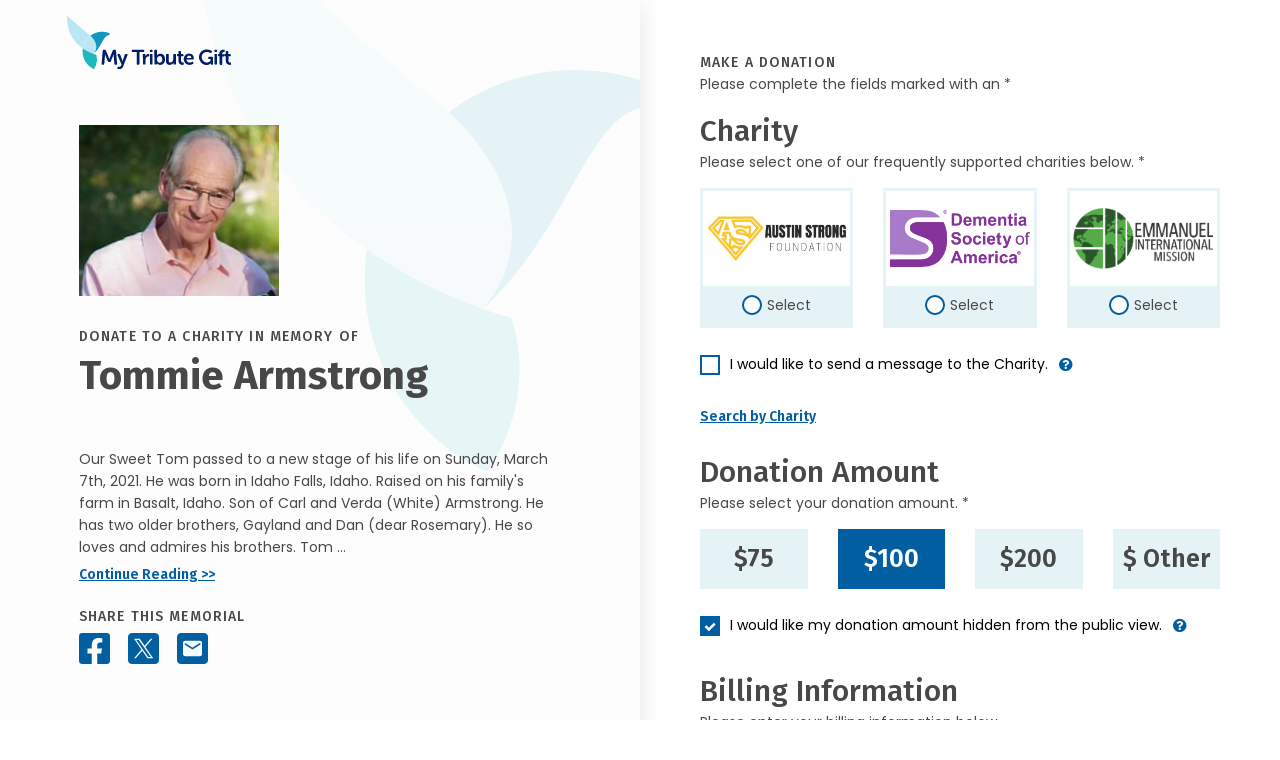

--- FILE ---
content_type: text/html; charset=utf-8
request_url: https://donate.mytributegift.org/?cid=21290bb2f4c8387a79cf3b6ab242a7b69dd4c56389d497dd592b02d8c29503de&fh=FTECHPROD-02199&fp=e378556f-3dfd-45de-bcd5-21f1d27803f5
body_size: 24820
content:
<!DOCTYPE html>
<html lang="en">
<head>
    <base href="/">
    <meta charset="utf-8" />
    <meta http-equiv="content-type" content="text/html;charset=UTF-8" />
    
    <title>Give in memory of Tommie Armstrong - My Tribute Gift</title>

    <meta name="viewport" content="width=device-width, initial-scale=1" />

<!-- For all browsers -->
<link rel="icon" type="image/png" sizes="32x32" href="/images/icons/favicon-32x32.png">
<link rel="icon" type="image/png" sizes="16x16" href="/images/icons/favicon-16x16.png">

<!-- For Google and Android -->
<link rel="icon" type="image/png" sizes="192x192" href="/images/icons/favicon-android.png">

<!-- For iPad -->
<link rel="apple-touch-icon" type="image/png" sizes="167x167" href="/images/icons/favicon-apple-touch-167x167.png">
<!-- For iPhone -->
<link rel="apple-touch-icon" type="image/png" sizes="180x180" href="/images/icons/favicon-apple-touch.png">

<!-- FOR MS -->
<meta name="msapplication-TileColor" content="#ffffff">
<meta name="msapplication-TileImage" content="/images/icons/favicon-microsoft-edge.png">

<link rel="shortcut icon" href="favicon.ico">

<meta name="subject" content="Give in memory of Tommie Armstrong - My Tribute Gift" />
<meta name="description" content="Our Sweet Tom passed to a new stage of his life on Sunday, March 7th, 2021. He was born in Idaho Falls, Idaho. Raised on his family&#x27;s farm in Basalt, Idaho. Son of Carl and Verda (White) Armstrong. He has two older brothers, Gayland and Dan (dear Rosemary). He so loves and admires his brothers. Tom had cute stories about all the animals that you experience while growing up on a farm. He even had a crazy little pet &quot;Billy&quot; goat that got them both in trouble!. He graduated in Interior Design from BYU  after serving a Mission for The Church of Jesus Christ of Latter-day Saints in Georgia and South Carolina. Tom and Donna (Wilson) were married in the Idaho Falls Temple on March 21, 1975. Lived in Shelley, Idaho for ten years, where that had their four wonderful sons. Son&#x27;s: the joy of their lives, Brandon, Adam, Jonathan and Chase (dear Charlotte) They moved to West Jordan, Utah. Tom was a furniture salesman at R.C. Willey for thirty-five years, helping so many and making dear friends. Now, Natalie, Caitlyn, Harrison and Samarah Armstrong, Izzy Price and Skyler Pearce are missing Grandpa. Tom you made our lives fun and beautiful. You took care of us all. We love you. The family is having a private service.&#xA;&#xA;&#xA;&#xA;">
<meta name="author" content="mybrotherdarryl.com" />
<meta name="copyright" content="© 2026 - My Tribute Gift" />
<meta name="owner" content="My Tribute Gift" />
<meta name="robots" content="index,follow" />
<meta name="HandheldFriendly" content="True" />

<meta name="apple-mobile-web-app-title" content="Give in memory of Tommie Armstrong - My Tribute Gift">
<meta name='apple-mobile-web-app-capable' content='no'>
<meta name='apple-touch-fullscreen' content='no'>
<meta name='apple-mobile-web-app-status-bar-style' content='black'>
<meta name='format-detection' content='telephone=no'>

<meta name="og:site_name" content="My Tribute Gift" />
<meta property="og:title" content="Give in memory of Tommie Armstrong - My Tribute Gift" />
<meta property="og:description" content="Our Sweet Tom passed to a new stage of his life on Sunday, March 7th, 2021. He was born in Idaho Falls, Idaho. Raised on his family&#x27;s farm in Basalt, Idaho. Son of Carl and Verda (White) Armstrong. He has two older brothers, Gayland and Dan (dear Rosemary). He so loves and admires his brothers. Tom had cute stories about all the animals that you experience while growing up on a farm. He even had a crazy little pet &quot;Billy&quot; goat that got them both in trouble!. He graduated in Interior Design from BYU  after serving a Mission for The Church of Jesus Christ of Latter-day Saints in Georgia and South Carolina. Tom and Donna (Wilson) were married in the Idaho Falls Temple on March 21, 1975. Lived in Shelley, Idaho for ten years, where that had their four wonderful sons. Son&#x27;s: the joy of their lives, Brandon, Adam, Jonathan and Chase (dear Charlotte) They moved to West Jordan, Utah. Tom was a furniture salesman at R.C. Willey for thirty-five years, helping so many and making dear friends. Now, Natalie, Caitlyn, Harrison and Samarah Armstrong, Izzy Price and Skyler Pearce are missing Grandpa. Tom you made our lives fun and beautiful. You took care of us all. We love you. The family is having a private service.&#xA;&#xA;&#xA;&#xA;" />
<meta property="og:type" content="website" />
<meta property="og:image" content="https://ipscrematory.com/tribute-images/439/HD/Tommie-Armstrong.png" />
<meta property="og:url" content="https://donate.mytributegift.org/?cid=21290bb2f4c8387a79cf3b6ab242a7b69dd4c56389d497dd592b02d8c29503de" />
<link rel="image_src" href="https://ipscrematory.com/tribute-images/439/HD/Tommie-Armstrong.png" />



    <link rel="stylesheet" href="/lib/bootstrap/dist/css/bootstrap.min.css" />
<link rel="stylesheet" href="https://cdnjs.cloudflare.com/ajax/libs/font-awesome/4.7.0/css/font-awesome.min.css" />
<link rel="stylesheet" href="https://cdnjs.cloudflare.com/ajax/libs/twitter-bootstrap/4.3.1/css/bootstrap.min.css" />
<link rel="stylesheet" href="/lib/@form-validation/umd/styles/index.min.css" />
<link rel="stylesheet" href="/lib/intl-tel-input/23.0.10/css/intlTelInput.min.css" />
<link rel="stylesheet" type="text/css" href="/lib/select2/css/select2.min.css" />
<link rel="stylesheet" href="/css/site.css?v=wb7R4lLptG0WeAG24b6SFRQMWlhbHafzFnI-dqFZqwo" />

    



    <script src="/js/mbd-global-header.js?v=pfWXWassefrto_lpFjpii_gLP-e21RGd4EUFuw67Ogg"></script>


<script src="https://challenges.cloudflare.com/turnstile/v0/api.js?render=explicit"></script>
</head>
<body>
        <noscript b-r8d4pqiyfl>
            <iframe b-r8d4pqiyfl src="https://www.googletagmanager.com/ns.html?id=GTM-T87774P" height="0" width="0" class="gtmHide"></iframe>
        </noscript>


   

        
    

<div class="container-fluid" data-area="index">
    <div class="row g-0">
        <div class="ps-0 pe-lg-auto pe-0 col-xl-6 col-lg-5 col-12">
            <header class="header container-lg container-fluid px-0 sticky-top">
    <div class="skipnav"><a href="#main" id="skipnav" data-ga-click-track="on">Skip to main content</a></div>
    <div class="row desktopSidebarContainer px-xl-5 px-lg-2 mx-1">
        
        <div class="col-12">
            <img src="/images/theme/my-tribute-gift-logo.svg" width="164" height="53" alt="My Tribute Gift" class="themeLogo_Head mt-3 mb-lg-4 mb-3" />
        </div>

        <div class="d-lg-inline d-none">
            
<div class="col-12 mt-4 pt-2 tribImage">
        <img src="https://ipscrematory.com/tribute-images/439/HD/Tommie-Armstrong.png" width="200" height="200" alt="persons name" class="lovedOnePict" />
</div>

<div class="col-12">
    <h1 class="fw-bold mt-2 mb-1">
        <span class="text-uppercase title-letter-space fs-14 fw-medium">Donate to a charity In Memory of</span> <br />
        Tommie Armstrong
    </h1>

    <p class="bio mt-5 mb-1 lh-22">Our Sweet Tom passed to a new stage of his life on Sunday, March 7th, 2021. He was born in Idaho Falls, Idaho. Raised on his family&#x27;s farm in Basalt, Idaho. Son of Carl and Verda (White) Armstrong. He has two older brothers, Gayland and Dan (dear Rosemary). He so loves and admires his brothers. Tom ...</p>
    <p class="fw-semibold headingFont"><a href="" class="continueReadingObit textlink" data-bs-toggle="modal" data-bs-target="#obituaryReadMore" data-analytics="Read Obituary" data-ga-click-track="on">Continue Reading >></a></p>
</div>

<div class="col-12">
    <p class="text-uppercase title-letter-space fira fw-medium mb-0">Share This Memorial</p>
    <div class="socialSharing_Head mt-n1">
        <a href="#" class="facebookShare" data-share="facebook" data-url="https://donate.mytributegift.org/?cid=21290bb2f4c8387a79cf3b6ab242a7b69dd4c56389d497dd592b02d8c29503de" aria-label="Share this memorial on Facebook" data-ga-click-track="on">
            <img src="/images/icons/facebook-31x31.svg" width="31" height="31" alt="Facebook Icon" class="social-icon" data-analytics="Share on Facebook - Donation Page" />
        </a>
        <a href="#" class="xShare" data-share="x" data-url="https://donate.mytributegift.org/?cid=21290bb2f4c8387a79cf3b6ab242a7b69dd4c56389d497dd592b02d8c29503de" aria-label="Share this memorial on X - formerly Twitter" data-ga-click-track="on">
            <img src="/images/icons/x-31x31.svg" width="31" height="31" alt="X Icon" class="social-icon" data-analytics="Share on X - Donation Page" />
        </a>
        <a href="/cdn-cgi/l/email-protection#[base64]" class="emailShare" aria-label="Share this memorial by Email" target="blank">
            <img src="/images/icons/email-31x31.svg" width="31" height="31" alt="Email Icon" class="social-icon" data-analytics="Share by Email - Donation Page" />
        </a>
    </div>
</div>

        </div>

        
    </div>

    <div class="d-lg-inline d-none">
        <div id="headerFoot" class="headerFoot bottom-0 w-100">
    <section class="container-lg container-fluid d-flex justify-content-center" aria-label="Help - Contact Information">
        <div class="row align-items-center">
            <div class="col-12">
                <p class="text-center mb-1 mt-1 fira fw-medium"><img src="/images/icons/question-19x19.svg" width="19" height="19" alt="" role="presentation" />&nbsp;Need Help? <a class="telephoneHelp" href="tel:1-855-355-8141" data-analytics="Help Phone Call" data-ga-click-track="on">1-855-355-8141</a> or <a class="emailHelp" href="/cdn-cgi/l/email-protection#3a53545c557a57434e4853584f4e5f5d535c4e1455485d" data-analytics="Help Email Click" target="_blank" data-ga-click-track="on"><span class="__cf_email__" data-cfemail="0960676f664964707d7b606b7c7d6c6e606f7d27667b6e">[email&#160;protected]</span></a></p>
            </div>
        </div>
    </section>
</div>

    </div>
    
</header>


        </div>

        <div class="col-xl-6 col-lg-7 col-12 px-lg-auto px-0">
            <main id="main" role="main">
                <div class="container-lg container-fluid">

                    <div class="d-lg-none d-inline">
    <div class="row pb-4 mb-2">
        <div class="col-md-3 col-sm-4 col-5 tribImage">
            <img id="lovedOnePict_Head" src="https://ipscrematory.com/tribute-images/439/HD/Tommie-Armstrong.png" width="200" height="200" alt="persons name" class="lovedOnePict" />
        </div>
        <div class="col-sm-5 col-7">
            <h1 class="fw-bold mt-0 mb-1 mt-lg-n4 fs-14">
                <span class="text-uppercase title-letter-space fs-14 fw-medium d-block mb-2">Donate to a charity In Memory&nbsp;of</span> 
                <span class="fs-25 d-block">Tommie Armstrong</span>
            </h1>
        </div>
    </div>
</div>


                    <div class="row">
                        <div class="col-12">
                            <h2 class="text-uppercase title-letter-space fs-14 fw-medium mb-0">Make a Donation</h2>
                            <p>Please complete the fields marked with an *</p>
                        </div>
                    </div>
                
                

                    <div class="row">
                        <div class="col-12">
                            <h3 class="fw-medium mb-0">Charity</h3>
                            <p class="mb-2">
Please select one of our frequently supported charities below. *                            </p>
                        </div>
                    </div>
                    <div id="selectedCharityError" class="row charityWarning has-error d-none" aria-live="polite" tabindex="-1">
                        <div class="col-12">
                            <div class="errorContainer position-relative mb-2">
                                <p class="m-2 fw-bold">
You must select a charity to continue.                                </p>
                            </div>
                        </div>
                    </div>
                    <div id="invalidCharityError" class="row charityWarning has-error d-none" aria-live="polite" tabindex="-1">
                        <div class="col-12">
                            <div class="errorContainer position-relative mb-2">
                                <p class="m-2 fw-bold">An unexpected error has occured.  Please contact us at 1-855-355-8141.</p>
                            </div>
                        </div>
                    </div>
                    <div id="duplicateDonationError" class="row charityWarning has-error d-none" aria-live="polite" tabindex="-1">
                        <div class="col-12">
                            <div class="errorContainer position-relative mb-2">
                                <p class="m-2 fw-bold">This donation appears to be a duplicate transaction and has not been processed.</p>
                            </div>
                        </div>
                    </div>

                        <div class="row chooseCharity">
                            <div class="col-md-4">
                                <div class="form-check">
                                    <input class="form-check-input" type="radio" name="charityDefault" id="charityDefault1" data-charity-count="3" data-charity-position="1" data-charity-id="b17e1814-2e65-42e4-8701-78bd9802e63d" data-charity-business-number="812962054" data-charity-type="SPONSOR" data-analytics="AUSTIN STRONG FOUNDATION INC" data-charity-preselect="">
                                    <label class="form-check-label" for="charityDefault1" data-bs-toggle="" data-bs-custom-class="donor-charity-tooltip" data-bs-title="">
                                            <div class="charityName">
                                                <img src="https://giving.mytributegift.org/images-charity/a0f36616-f790-42fd-a263-20f1b4abe646.png" class="charityRadioImg" alt="AUSTIN STRONG FOUNDATION INC" />
                                            </div>
                                        <div class="radioButton gaRLabel"><span class="status">Select</span></div>
                                    </label>
                                </div>
                            </div>

                            <div class="col-md-4">
                                <div class="form-check">
                                    <input class="form-check-input" type="radio" name="charityDefault" id="charityDefault2" data-charity-count="3" data-charity-position="2" data-charity-id="91b22f17-fdaf-4499-91d5-aeab5fcc6576" data-charity-business-number="463401769" data-charity-type="SPONSOR" data-analytics="Dementia Society of America" data-charity-preselect="">
                                    <label class="form-check-label" for="charityDefault2" data-bs-toggle="" data-bs-custom-class="donor-charity-tooltip" data-bs-title="">
                                            <div class="charityName">
                                                <img src="https://giving.mytributegift.org/images-charity/dementia-society-of-america.png" class="charityRadioImg" alt="Dementia Society of America" />
                                            </div>
                                        <div class="radioButton gaRLabel"><span class="status">Select</span></div>
                                    </label>
                                </div>
                            </div>
                            
                            <div class="col-md-4">
                                <div class="form-check">
                                    <input class="form-check-input" type="radio" name="charityDefault" id="charityDefault3" data-charity-count="3" data-charity-position="3" data-charity-id="1c381bdb-f981-4084-b72a-04ea57195839" data-charity-business-number="382179394" data-charity-type="SPONSOR" data-analytics="EMMANUEL INTERNATIONAL MISSION" data-charity-preselect="">
                                    <label class="form-check-label" for="charityDefault3" data-bs-toggle="" data-bs-custom-class="donor-charity-tooltip" data-bs-title="">
                                            <div class="charityName">
                                                <img src="https://giving.mytributegift.org/images-charity/emmanuel-international-mission.png" class="charityRadioImg" alt="EMMANUEL INTERNATIONAL MISSION" />
                                            </div>
                                        <div class="radioButton gaRLabel"><span class="status">Select</span></div>
                                    </label>
                                </div>
                            </div>
                        </div>

                        <div class="row chooseSearchCharity d-none">
                            <div class="col-12">
                                <div class="form-check sglCharity">
                                    <input class="form-check-input" type="radio" id="charitySearched" name="charitySearched" data-charity-count="0" data-charity-position="0" data-charity-id="" data-charity-business-number="" data-charity-type="SEARCH" data-analytics="">
                                    <label class="form-check-label" for="charitySearched">
                                        <div class="charityName">
                                            <div id="searchResultsCharityNameLogo" class="d-none">
                                                <div class="cLogo">
                                                    <img id="charitySearchLogo1" src="" class="charityRadioImg" alt="" />
                                                </div>
                                                <div class="cName">
                                                    <p id="charitySearchName1" class="fw-bold fs-14"></p>
                                                    <p id="charitySearchLocation1" class="fw-normal fs-14"></p>
                                                </div>
                                            </div>
                                            <div id="searchResultsCharityNameNoLogo" class="d-none">
                                                <p id="charitySearchName2" class="fw-bold fs-14"></p>
                                                <p id="charitySearchLocation2" class="fw-normal fs-14"></p>
                                            </div>
                                        </div>
                                        <div class="radioButton gaRLabel"><span class="status">Selected</span></div>
                                    </label>
                                </div>
                            </div>
                        </div>
                    
                    <div class="row mt-3">
                        <div class="col-12">
                            <div class="form-check">
                                <input class="form-check-input" type="checkbox" value="" id="charityMessageCheckbox" data-bs-toggle="collapse" data-bs-target="#charityMessageArea" aria-expanded="false" aria-controls="charityMessageCheckbox">
                                <label class="form-check-label has-info-btn" for="charityMessageCheckbox">
                                    I would like to send a message to the Charity. 
                                </label><a tabindex="0" type="button" role="button" class="btn info" data-bs-toggle="popover" data-bs-trigger="focus" title="Charity Message" data-bs-content="If the box is checked you can direct the donation towards a specific department, division or ministry within the selected charity"><i class="fa fa-question-circle" aria-hidden="true"></i></a>
                            </div>

                            <span aria-live ="polite" class="">
                                <div id="charityMessageArea" class="form-group form-group-animated messageinput advanced collapse">
                                    <label id="charityMessageLabel"  class="mbd-label">Charity Message</label>
                                    <textarea id="charityMessageInput" aria-describedby="charityMessageLabel" class="form-control textarea" rows="5" type="text" aria-required="true" required placeholder=""></textarea>
                                    <span class="text-danger" aria-live="polite"></span>
                                </div>
                            </span>

                        </div>
                    </div>

                        <div id="SearchCharityButtonArea" class="row">
                            <div class="col-12">
                                <p class="fw-semibold headingFont"><a data-bs-toggle="offcanvas" href="#offcanvasSearch" role="button" aria-controls="offcanvasSearch" class="textlink" data-ga-click-track="on">Search by Charity</a></p>
                            </div>
                        </div>
                    <div id="ClearSearchedCharityButtonArea" class="row d-none">
                            <div class="col-12">
                                <p class="fw-semibold headingFont"><a id="ClearSearchedCharityButton" class="textlink" data-ga-click-track="on">Clear Searched Charity</a></p>
                            </div>
                        </div>

                    <div class="offcanvas offcanvas-end" tabindex="-1" id="offcanvasSearch" aria-labelledby="offcanvasSearchLabel">
                        <div class="offcanvas-header">
                            <p class="backButton fs-17 fw-semibold mb-3"><a type="button" class="fw-semibold" data-bs-dismiss="offcanvas" data-ga-click-track="on">&#60;&#60;&nbsp;Back to Donation</a></p>
                            <h3 class="fira fs-30 fw-medium mb-0" id="offcanvasSearchLabel">Search</h3>
                            <p class="mt-n1 mb-2">Please complete the fields marked with an *</p>
                        </div>

                        <div class="offcanvas-body">
                            <form id="form-search" name="charity search" method="post" novalidate>
                                <div class="form-group form-group-default advanced required">
                                    <label class="mbd-label" for="SearchName">Search by Charity</label>
                                    <input id="SearchName" name="SearchName" class="form-control" maxlength="100" aria-required="true" required placeholder="Heart & Stroke Foundation" />
                                    <span class="text-danger" aria-live="polite"></span>
                                </div>

                                <div class="form-group form-group-default advanced">
                                    <label class="mbd-label" for="SearchCity">City</label>
                                    <input id="SearchCity" name="SearchCity" class="form-control" maxlength="20" autocomplete="address-level2" />
                                    <span class="text-danger" aria-live="polite"></span>
                                </div>

                                <div class="form-group form-group-default provdropdown advanced">
                                        <label class="mbd-label dropdown mb-0" asp="SearchState">State</label>
                                        <select id="SearchState" name="SearchState" class="form-control province" autocomplete="address-level1">
                                            <option class="default" value="" title="Choose..."></option>
                                            <option value="AL">Alabama</option>
                                            <option value="AK">Alaska</option>
                                            <option value="AZ">Arizona</option>
                                            <option value="AR">Arkansas</option>
                                            <option value="CA">California</option>
                                            <option value="CO">Colorado</option>
                                            <option value="CT">Connecticut</option>
                                            <option value="DE">Delaware</option>
                                            <option value="FL">Florida</option>
                                            <option value="GA">Georgia</option>
                                            <option value="HI">Hawaii</option>
                                            <option value="ID">Idaho</option>
                                            <option value="IL">Illinois</option>
                                            <option value="IN">Indiana</option>
                                            <option value="IA">Iowa</option>
                                            <option value="KS">Kansas</option>
                                            <option value="KY">Kentucky</option>
                                            <option value="LA">Louisiana</option>
                                            <option value="ME">Maine</option>
                                            <option value="MD">Maryland</option>
                                            <option value="MA">Massachusetts</option>
                                            <option value="MI">Michigan</option>
                                            <option value="MN">Minnesota</option>
                                            <option value="MS">Mississippi</option>
                                            <option value="MO">Missouri</option>
                                            <option value="MT">Montana</option>
                                            <option value="NE">Nebraska</option>
                                            <option value="NV">Nevada</option>
                                            <option value="NH">New Hampshire</option>
                                            <option value="NJ">New Jersey</option>
                                            <option value="NM">New Mexico</option>
                                            <option value="NY">New York</option>
                                            <option value="NC">North Carolina</option>
                                            <option value="ND">North Dakota</option>
                                            <option value="OH">Ohio</option>
                                            <option value="OK">Oklahoma</option>
                                            <option value="OR">Oregon</option>
                                            <option value="PA">Pennsylvania</option>
                                            <option value="RI">Rhode Island</option>
                                            <option value="SC">South Carolina</option>
                                            <option value="SD">South Dakota</option>
                                            <option value="TN">Tennessee</option>
                                            <option value="TX">Texas</option>
                                            <option value="UT">Utah</option>
                                            <option value="VT">Vermont</option>
                                            <option value="VA">Virginia</option>
                                            <option value="WA">Washington</option>
                                            <option value="WV">West Virginia</option>
                                            <option value="WI">Wisconsin</option>
                                            <option value="WY">Wyoming</option>
                                            <option value="DC">District of Columbia</option>
                                        </select>
                                    <span class="text-danger textError" aria-live="polite"></span>
                                </div>

                                <button data-button="search" class="button search fs-20" data-analytics="Charity Search Performed">
                                    <span data-button-state="standard">Search</span>
                                    <span data-button-state="processing" class="d-none">
                                        <span class="spinner"><img src="/images/icons/spinner-solid.svg" alt="processing..." width="20" height="20" /></span>
                                    </span>
                                </button>
                            <input name="__RequestVerificationToken" type="hidden" value="CfDJ8NIVXocX-yNAhEcNvpUmkN5RwpsF3_b7ACWqSF4n7u_1__w7fBwrC9R1CpDrMLBUddW9QX2-jFhFTsuy1hTF5WmO8U6N8rD_StOMxxWxgAHV0tshw2FNO5SZtEeL_Z8nt9YG7uUcjKgUEvotwWaGr4o" /></form>

                            <div id="searchNoResults" class="container ps-0 pe-0 pt-3 d-none">
                                <div class="row">
                                    <div class="col-12">
                                        <h4>We couldn't find your charity</h4>
							            <p class="mb-1">Here are some searching tips:</p>
                                            <ul>
                                                <li>Check the spelling of the organization name</li>
                                                <li>Try using less words (ie. 'St Jude children' instead of 'St Jude Childrens research hospital')</li>
                                                <li>Check the name matches the registered legal name of the organization</li>
                                                <li>Ensure the searched organization Is a registered 501(c)(3) (organizations that are not can not process using our service)</li>
                                                <li>Try removing state or city names from the charity name search field</li>
                                                <li>Still having trouble? Our customer service team would be happy to help walk you through the process and is available between the hours of 9am-5pm EST Monday-Friday. Please call <a href='tel:1-855-355-8141' class="textlink">1-855-355-8141</a></li>
                                            </ul>

                                    </div>
                                </div>
                            </div>

                            <div id="searchResults" class="container pe-0 d-none">
                                <div class="header">
                                    <div class="row headerRow me-0">
                                        <div class="name" scope="col">Charity Name </div>
                                        <div class="city" scope="col">City</div>
                                        <div class="prov" scope="col">State</div>
                                        <div class="selectrow" scope="col">&nbsp;</div>
                                    </div>
                                </div>
                                <div class="list">
                                    
                                </div>
                          

                            </div>

                            <div id="searchResultsPagination" class="row justify-content-center mt-5 d-none">
                                <div class="col-lg-8 col-md-10 col-12 text-center">
                                    <nav aria-label="Search Page Navigation">
                                        <ul class="pagination justify-content-center">
                                            <li class="page-item">
                                                <a id="first" class="page-link" href="#" aria-label="First Page"><i class="fa fa-angle-double-left"></i></a>
                                            </li>
                                            <li class="page-item">
                                                <a id="prev" class="page-link" href="#" aria-label="Previous Page"><i class="fa fa-angle-left"></i></a>
                                            </li>
                                            <li class="page-item">
                                                <a id="next" class="page-link" href="#" aria-label="Next Page"><i class="fa fa-angle-right"></i></a>
                                            </li>
                                            <li class="page-item">
                                                <a id="last" class="page-link" href="#" aria-label="Last Page"><i class="fa fa-angle-double-right"></i></a>
                                            </li>
                                        </ul>
                                    </nav>
                                </div>
                            </div>
                        </div>
                    </div>

                    <div class="row">
                        <div class="col-12">
                            <h3 class="fw-medium mb-0 mt-2">Donation Amount</h3>
                            <p class="mb-2">Please select your donation amount. *</p>
                        </div>
                    </div>
                    <div id="donateAmountError" class="row charityWarning has-error d-none" aria-live="polite" tabindex="-1">
                        <div class="col-12">
                            <div class="errorContainer position-relative mb-2">
                                <p class="m-2 fw-bold">You must select a donation amount</p>
                            </div>
                        </div>
                    </div>
                    <div id="donateAmount10Error" class="row charityWarning has-error d-none" aria-live="polite" tabindex="-1">
                        <div class="col-12">
                            <div class="errorContainer position-relative mb-2">
                                <p class="m-2 fw-bold">You must select a donation amount greater than $10.00</p>
                            </div>
                        </div>
                    </div>
                    <div class="row chooseAmountArea">
                        <div class="col-md-3">
                            <div class="form-check donation">
                                <input class="form-check-input" type="radio" name="donateAmount" id="donationAmount75" value="75" data-analytics="$75">
                                <label class="form-check-label fs-25 fw-semibold" for="donationAmount75">$75</label>
                            </div>
                        </div>
                        <div class="col-md-3">
                            <div class="form-check donation">
                                <input class="form-check-input" type="radio" name="donateAmount" id="donationAmount100" value="100" checked data-analytics="$100">
                                <label class="form-check-label fs-25 fw-semibold" for="donationAmount100">$100</label>
                            </div>
                        </div>
                        <div class="col-md-3">
                            <div class="form-check donation">
                                <input class="form-check-input fs-25 fw-semibold" type="radio" name="donateAmount" id="donationAmount200" value="200" data-analytics="$200">
                                <label class="form-check-label fs-25 fw-semibold" for="donationAmount200">$200</label>
                            </div>
                        </div>
                        <div class="col-md-3">
                            <div id="customDonationLink" class="form-check donation">
                                <input class="form-check-input" type="radio" name="donateAmount" id="donateAmountCustom" data-analytics="$ Other">
                                <label class="form-check-label fs-25 fw-semibold" for="donateAmountCustom">$ Other</label>
                            </div>
                            <div id="customDonationArea" class="form-check donation d-none">
                                <input id="iCustomDonationAmount" class="form-control fs-25 fw-semibold" maxlength="50" aria-required="true" required value=""  />
                            </div>
                        </div>
                    </div>
                   
                    

                    <div class="row mt-3">
                        <div class="col-12">
                            <div class="form-check">
                                <input class="form-check-input" type="checkbox" value="" id="hideDonationAmountCheckbox" checked="checked" />
                                <label class="form-check-label has-info-btn" for="hideDonationAmountCheckbox">
                                    I would like my donation amount hidden from the public view.
                                </label><a tabindex="0" type="button" role="button" class="btn info" aria-label="hide my donation amount information" data-bs-toggle="popover" data-bs-trigger="focus" title="Donation Amount Visible" data-bs-content="If the box is unchecked your donation amount will be publicly visible"><i class="fa fa-question-circle" aria-hidden="true"></i></a>
                            </div>
                        </div>
                    </div>

                    <form id="form-donate" method="post" novalidate>

                        <div class="row">
                            <div class="col-12">
                                <h3 class="fw-medium mt-2 mb-0">Billing Information</h3>
                                <p class="mb-2">Please enter your billing information below. </p>
                            </div>
                        </div>
                        <div class="row">
                            <div class="col-12">
                                <div class="form-check">
                                    <input class="form-check-input" type="checkbox" value="" id="groupDonationCheckbox" data-bs-toggle="collapse"
                                           data-bs-target="#groupDonationArea"
                                           aria-expanded="false"
                                           aria-controls="groupDonationArea">
                                    <label class="form-check-label" for="groupDonationCheckbox">
                                        This is a group/corporate donation
                                    </label>
                                </div>
                            </div>
                        </div>

                        <div class="row">
                            <div class="col-12">
                                <span aria-live="polite" class="">
                                    <div id="groupDonationArea" class="form-group form-group-animated advanced required collapse">
                                        <label class="mbd-label">Company Name/Group</label>
                                        <input id="OrganizationName" name="OrganizationName" class="form-control form-validation" maxlength="100" autocomplete="" aria-required="true" required placeholder="" />
                                    </div>
                                </span>
                            </div>
                            <div class="col-lg-6 col-12">
                                <div class="form-group form-group-default advanced required">
                                    <label class="mbd-label">First Name</label>
                                    <input id="FirstName" name="FirstName" type="text" class="form-control form-validation" maxlength="50" autocomplete="given-name" aria-required="true" required placeholder="" />
                                </div>
                            </div>
                            <div class="col-lg-6 col-12">
                                <div class="form-group form-group-default advanced required">
                                    <label class="mbd-label" >Last Name</label>
                                    <input id="LastName" name="LastName" class="form-control form-validation" maxlength="50" autocomplete="family-name" aria-required="true" required placeholder="" />
                                </div>
                            </div>
                            <div class="col-lg-6 col-12">
                                <div class="form-group form-group-default advanced required">
                                    <label class="mbd-label">Email Address</label>
                                    <input id="EmailAddress" name="EmailAddress" class="form-control form-validation" maxlength="100" autocomplete="email" aria-required="true" required placeholder="" />
                                </div>
                            </div>
                            <div class="col-lg-6 col-12">
                                <div class="form-group form-group-default advanced required">
                                    <label class="mbd-label">Phone Number</label>
                                    <input id="PhoneNumber" name="PhoneNumber" class="form-control form-validation" maxlength="20" autocomplete="tel" type="tel" aria-required="true" required placeholder="" />
                                </div>
                            </div>
                        </div>
                        <div id="showReceiptCheckboxArea" class="row">
                            <div class="col-12">
                                <div class="form-check">
                                    <input class="form-check-input" type="checkbox" value="" id="showReceiptCheckbox" data-bs-toggle="collapse" data-bs-target="#showReceiptArea" aria-expanded="false" aria-controls="showReceiptCheckbox" />
                                    <label class="form-check-label mb-0 has-info-btn" for="showReceiptCheckbox">Yes, I would like a receipt</label>
                                    <a tabindex="0" type="button" role="button" class="btn info" aria-label="hide my name information" data-bs-toggle="popover" data-bs-trigger="focus" title="Receipt Information" data-bs-content="For a donation tax receipt additional details are needed."><i class="fa fa-question-circle" aria-hidden="true"></i></a>
                                </div>
                            </div>
                        </div>
                        <span aria-live="polite" class="">
                            <div id="showReceiptArea" class="row collapse">
                                <div class="col-12">
                                    <div class="form-group form-group-default advanced">
                                        <label class="mbd-label">Street Address</label>
                                        <input id="StreetAddress" name="StreetAddress" class="form-control form-validation" maxlength="100" autocomplete="street-address" aria-required="true" required placeholder="" />
                                    </div>
                                </div>
                                <div class="col-lg-6 col-12">
                                    <div class="form-group form-group-default advanced">
                                        <label class="mbd-label">Apt/Unit/Suite </label>
                                        <input id="AddressLine2" name="AddressLine2" class="form-control form-validation" maxlength="20" placeholder="" />
                                    </div>
                                </div>
                                <div class="col-lg-6 col-12">
                                    <div class="form-group form-group-default advanced">
                                        <label class="mbd-label dropdown mb-0" >Country</label>
                                        <select id="Country" name="Country" class="js-example-basic-single country select2 form-validation" autocomplete="address-level1">
                                        </select>
                                    </div>
                                </div>
                                <div class="col-lg-6 col-12">
                                    <div class="form-group form-group-default advanced">
                                        <label id="displayState" class="mbd-label dropdown mb-0">State</label>
                                        <select id="State" name="State" class="province select2 form-validation" autocomplete="address-level1">
                                        </select>
                                    </div>
                                </div>
                                <div class="col-lg-6 col-12">
                                    <div class="form-group form-group-default advanced">
                                        <label class="mbd-label">City</label>
                                        <input id="City" name="City" class="form-control form-validation" maxlength="100" autocomplete="address-level2" aria-required="true" required placeholder="" />
                                    </div>
                                </div>
                            </div>                            <div class="row">
                                <div class="col-lg-6 col-12">
                                    <div class="form-group form-group-default advanced required">
                                        <label id="displayZipCode" class="mbd-label">Zip Code</label>
                                        <input id="ZipCode" name="ZipCode" class="form-control form-validation" maxlength="10" autocomplete="postal-code" aria-required="true" placeholder="" required />
                                    </div>
                                </div>
                            </div>
                        </span>

                        <div class="row mt-3">
                            <div class="col-12">
                                <div class="form-check">
                                    <input class="form-check-input" type="checkbox" value="" id="hideDonationNameCheckbox" />
                                    <label class="form-check-label mb-0 has-info-btn" for="hideDonationNameCheckbox">I would like my name hidden from the public view.</label>
                                    <a tabindex="0" type="button" role="button" class="btn info" aria-label="hide my name information" data-bs-toggle="popover" data-bs-trigger="focus" title="Anonymous Donation" data-bs-content="An anonymous donation hides your name/display name from the public"><i class="fa fa-question-circle" aria-hidden="true"></i></a>
                                </div>
                            </div>
                                <div class="col-12">
                                    <div class="form-check">
                                        <input class="form-check-input" type="checkbox" value="" id="sendMessageFamilyCheckbox" data-bs-toggle="collapse"
                                               data-bs-target="#sendMessageFamilyArea"
                                               aria-expanded="false"
                                               aria-controls="sendMessageFamilyArea" />
                                        <label class="form-check-label mb-2" for="sendMessageFamilyCheckbox">I would like to send a personal message to the family.</label>
                                    </div>
                                    <span aria-live="polite" class="">
                                        <div id="sendMessageFamilyArea" class="form-group form-group-animated customTm-7 messageinput advanced required collapse">
                                            <label id="sendMessageFamilyLabel" class="mbd-label" for="sendMessageFamilyInput">Personal Message</label>
                                            <textarea id="sendMessageFamilyInput" name="sendMessageFamilyInput" aria-describedby="sendMessageFamilyLabel" class="form-control textarea" rows="5" type="text" aria-required="true" required placeholder="My Sincere Condolences"></textarea>
                                        </div>
                                    </span>
                                </div>
                            <div class="col-12">
                                <div class="form-check  form-group flex-column">
                                    <input class="form-check-input form-control form-validation" type="checkbox" value="" id="authorizeDonationCheckbox" name="authorizeDonationCheckbox" checked="checked" />
                                    <label class="form-check-label" for="authorizeDonationCheckbox">
                                    * By checking this box you are authorizing My Tribute Gift Foundation to charge your credit card for the above total amount. You consent to the <a type="button" data-bs-toggle="modal" data-bs-target="#termsofUseModal">"Terms of Use Agreement"</a> and <a type="button" data-bs-toggle="modal" data-bs-target="#privacyPolicyModal">"Privacy Policy"</a> and the sharing of your information with the beneficiary charity, funeral home and the deceased next-of-kin. You must check this box to continue with your donation. You may withdraw your consent at any time.
                                    </label>
                                </div>
                            </div>
                        </div>
                   




                    <div class="row">
                        <div class="col-12">
                            <h3 class="fw-medium mt-2 mb-0">Payment Details</h3>
                            <p class="mb-2">Please enter your billing information below. </p>
                        </div>
                    </div>

                        <div id="paypalProcessingError" class="row charityWarning has-error d-none" aria-live="polite" tabindex="-1">
                            <div class="col-12">
                                <div class="errorContainer position-relative mb-2">
                                    <p class="m-2 fw-bold">We're sorry but we were unable to process your transaction. Please confirm the information is correct or try an alternative payment method. If you experience further problems, please call us at 1-855-355-8141 to complete your donation over the phone.</p>
                                </div>
                            </div>
                        </div>

                    <div class="row">
                        <div class="col-12">
                                <div id="paypal-button-container" data-client-id="AdPRLrrIzZ5Urj-25p-nPFcOMtuPIKGyPUmie7D-haVbxTaVxNJeBccQJ4kZ_yOyxCXS3v8ONS7AcaM8" data-currency="USD" data-locale="en_US"></div>
                        </div>
                    </div>

                    <div class="row d-none" data-area="apple-pay">
                        <div class="col-12">
                                <button id="applepay-button-container" class="applepaybox d-flex align-items-center justify-content-center">
                                    <img src="images/icons/applepay_120x51.svg" width="120" height="51" />
                                </button>
                        </div>
                    </div>

                        

                    <div class="row">
                        <div class="col-12">

                                <div class="ccTitlebox d-flex align-items-center justify-content-center">
                                <h2 class="text-center fs-20 mb-0">Credit Card</h2>
                            </div>
                            <div id="creditFormArea">
                                    <div id="paymentProcessingArea" class="form-group form-group-default creditInput advanced required">
                                    <label for="cardNumber-fieldset">Card information</label>

                                    <fieldset id="cardNumber-fieldset">

                                            <input class="form-control form-validation" autocomplete="cc-number" autocorrect="off" spellcheck="false" id="CreditCardNumber" name="CreditCardNumber" type="text" inputmode="numeric" aria-label="Card number" placeholder="4242 4242 4242 4242" aria-invalid="false" maxlength="50" value="">


                                        <div class="input-group">
                                                <input class="form-control form-validation" autocomplete="cc-exp" autocorrect="off" spellcheck="false" id="CreditCardExpiry" name="CreditCardExpiry" type="text" inputmode="numeric" aria-label="Expiration" placeholder="MM / YY" aria-invalid="false" data-1p-ignore="false" value="">

                                                <input class="form-control form-validation" autocomplete="cc-csc" autocorrect="off" spellcheck="false" id="SecurityCode" name="SecurityCode" type="text" inputmode="numeric" aria-label="CVV/CVC" placeholder="CVV/CVC" aria-invalid="false" data-1p-ignore="false" maxle="" value="">
                                        </div>

                                        <div style="opacity: 0; height: 0px;">
                                            <span class="FieldError Text Text-color--red Text-fontSize--13">
                                                <span aria-hidden="true">
                                                </span>
                                            </span>
                                        </div>


                                    </fieldset>
                                </div>

                                <div class="row">
                                    <div class="col-md-6 order-md-2 order-1 col-12">
                                        <div class="acceptedCCs">
                                            <p class="fs-10 mb-1 pt-md-0 pt-2 text-md-right text-center">Accepted Credit Cards: <img src="images/icons/icon-visa.svg" width="20" height="16" alt="Visa Credit Card" class="cc-icon visa" /><img src="images/icons/icon-mastercard.svg" width="20" height="16" alt="Mastercard Credit Card" class="cc-icon mastercard" /><img src="images/icons/icon-discover.svg" width="20" height="16" alt="Discover Credit Card" class="cc-icon discover" /></p>
                                        </div>
                                    </div>
                                    <div class="col-md-6 order-md-1 order-2 col-12">
                                        <p class="securedPaymentMiceText fs-10 mb-0 pt-md-0 pt-2 text-md-left text-center">
                                            <img src="images/icons/payment-secure-lock.svg" width="10" height="11" alt="" role="presentation" class="paymentSecureIcon" /> <span class="tsb">
                                                Transaction Secured by Elavon                                            </span>
                                        </p>
                                    </div>
                                </div>

                                <span id="paymentProcessingError" class="text-danger d-none" aria-live="polite">We’re sorry but we were unable to process your credit card. Please confirm your credit card number is correct and try again. If you experience further problems, please call us at 1-855-355-8141 to complete your donation over the phone.</span>
                            </div> 
                        </div>
                    </div>

                        <div class="row">
                            <div class="col-12">
                                <table class="tableTotalDonation">
                                    <tr class="subtotalLine">
                                        <td>Subtotal</td>
                                        <td id="displaySubtotalAmount" class="text-end">$100.00</td>
                                    </tr>
                                    <tr class="conveneinceLine">
                                            <td>Convenience Fee <a tabindex="0" type="button" role="button" class="btn info" data-bs-toggle="popover" data-bs-trigger="focus" title="Convenience Fee" data-bs-content="Under IRS and CRA rules convenience fees are not tax deductible. For that reason the tax receipt will be for the subtotal amount."><i class="fa fa-question-circle" aria-hidden="true"></i></a></td>
                                        <td id="displayConvenienceAmount" class="text-end">$1.50</td>
                                    </tr>
                                    <tr class="totalLine">
                                        <td>Total</td>
                                        <td id="displayTotalAmount" class="text-end">$101.50</td>
                                    </tr>
                                </table>
                            </div>
                        </div>
                        <div class="row pt-2">
                            <div class="col-12">
                                <div class="mbd-formgroup text-center">
                                    <div class="checkbox mt-0">
                                        <!-- The Turnstile widget will be injected in the following div. -->
                                        <div id="CloudflareWidget" class=""></div>
                                    </div>
                                </div>
                            </div>
                        </div>

                        <div id="turnstileError" class="row charityWarning pb-4 has-error d-none" aria-live="polite" tabindex="-1">
                            <div class="col-12">
                                <div class="errorContainer position-relative mb-2">
                                    <p class="m-2 fw-bold">Please click the Donate button again</p>
                                </div>
                            </div>
                        </div>


                    <div class="row pb-4 pt-4">
                        <div class="col-12">

                                <button data-button="donate" class="blueButtonLg fs-20 fw-bold ccDonateButton">
                                    <span data-button-state="standard">DONATE</span>
                                    <span data-button-state="processing" class="d-none">
                                        <span class="spinner"><img src="/images/icons/spinner-solid.svg" alt="processing..." width="20" height="20" /></span>
                                    </span>
                                </button>
                        </div>
                    </div>

                        <input id="CompanyName" value="FuneralTech" class="d-none" readonly="readonly" />
                        <input id="FuneralHomeCountry" value="US" class="d-none" readonly="readonly" />
                        <input id="IsTip" value="False" class="d-none" readonly="readonly" />
                        <input id="TipMode" value="2" class="d-none" readonly="readonly" />
                        <input id="IsFullForm" value="False" class="d-none" readonly="readonly" />
                        <input id="IsTributeTechTest" value="False" class="d-none" readonly="readonly" />
                        <input id="TributeTechTestInstanceId" value="00000000-0000-0000-0000-000000000000" class="d-none" readonly="readonly" />
                        <input id="UtmSource" value="" class="d-none" readonly="readonly" />
                        <input id="UtmCampaign" value="" class="d-none" readonly="readonly" />
                        <input id="UtmContent" value="" class="d-none" readonly="readonly" />
                        <input id="CampaignId" value="21290bb2f4c8387a79cf3b6ab242a7b69dd4c56389d497dd592b02d8c29503de" class="d-none" readonly="readonly" />
                        <input id="DonorCookie" value="6f21a143-7195-4839-a5c0-33b0c261c083" readonly="readonly" class="d-none" />
                        <input id="CharityImageDomain" value="https://giving.mytributegift.org/images-charity/" readonly="readonly" class="d-none" />
                        <input id="TomJones" type="text" class="d-none" value="" />
                        <input id="CloudflareSiteKey" type="text" class="d-none" readonly="readonly" value="0x4AAAAAAAyz01NyAEAC5eVm" />

                        <input id="SearchIsResults" value="" class="d-none" readonly="readonly" />
                        <input id="ApplePayToken" value="" class="d-none" readonly="readonly" />
                        <input id="TransactionType" value="1" class="d-none" readonly="readonly" />
                        <input id="FinalConvenienceAmount" value="1.50" class="d-none" readonly="readonly" />
                        <input id="FinalCharityBusinessNumber" value="" class="d-none" readonly="readonly" />
                        <input id="FinalCharityId" value="" class="d-none" readonly="readonly" />
                        <input id="FinalCharityPosition" value="" class="d-none" readonly="readonly" />
                        <input id="FinalCharityPositionCount" value="3" class="d-none" readonly="readonly" />
                        <input id="FinalCharityType" value="" class="d-none" readonly="readonly" />
                        <input id="FinalCharityName" value="" class="d-none" readonly="readonly" />
                        
                        
                        <input id="FinalTipAmount" value="0" class="d-none" readonly="readonly" />
                        <input id="FinalDonationAmount" value="100" class="d-none" readonly="readonly" />

                    <input name="__RequestVerificationToken" type="hidden" value="CfDJ8NIVXocX-yNAhEcNvpUmkN5RwpsF3_b7ACWqSF4n7u_1__w7fBwrC9R1CpDrMLBUddW9QX2-jFhFTsuy1hTF5WmO8U6N8rD_StOMxxWxgAHV0tshw2FNO5SZtEeL_Z8nt9YG7uUcjKgUEvotwWaGr4o" /></form>
                </div><!-- END:: CONTAINER-->   
            </main>
            
<div class="d-lg-none d-inline fullwidth">
    <div id="headerFoot" class="headerFoot bottom-0 w-100">
    <section class="container-lg container-fluid d-flex justify-content-center" aria-label="Help - Contact Information">
        <div class="row align-items-center">
            <div class="col-12">
                <p class="text-center mb-1 mt-1 fira fw-medium"><img src="/images/icons/question-19x19.svg" width="19" height="19" alt="" role="presentation" />&nbsp;Need Help? <a class="telephoneHelp" href="tel:1-855-355-8141" data-analytics="Help Phone Call" data-ga-click-track="on">1-855-355-8141</a> or <a class="emailHelp" href="/cdn-cgi/l/email-protection#523b3c343d123f2b26203b30272637353b34267c3d2035" data-analytics="Help Email Click" target="_blank" data-ga-click-track="on"><span class="__cf_email__" data-cfemail="cca5a2aaa38ca1b5b8bea5aeb9b8a9aba5aab8e2a3beab">[email&#160;protected]</span></a></p>
            </div>
        </div>
    </section>
</div>

</div>
<aside class="d-lg-none d-block mobileFooterObit" aria-label="Obituary">
    <div class="container-fluid">
        <div class="row">
            <div class="col-12">
                <div class="d-lg-none d-inline">
                    
<div class="col-12 mt-4 pt-2 tribImage">
        <img src="https://ipscrematory.com/tribute-images/439/HD/Tommie-Armstrong.png" width="200" height="200" alt="persons name" class="lovedOnePict" />
</div>

<div class="col-12">
    <h1 class="fw-bold mt-2 mb-1">
        <span class="text-uppercase title-letter-space fs-14 fw-medium">Donate to a charity In Memory of</span> <br />
        Tommie Armstrong
    </h1>

    <p class="bio mt-5 mb-1 lh-22">Our Sweet Tom passed to a new stage of his life on Sunday, March 7th, 2021. He was born in Idaho Falls, Idaho. Raised on his family&#x27;s farm in Basalt, Idaho. Son of Carl and Verda (White) Armstrong. He has two older brothers, Gayland and Dan (dear Rosemary). He so loves and admires his brothers. Tom ...</p>
    <p class="fw-semibold headingFont"><a href="" class="continueReadingObit textlink" data-bs-toggle="modal" data-bs-target="#obituaryReadMore" data-analytics="Read Obituary" data-ga-click-track="on">Continue Reading >></a></p>
</div>

<div class="col-12">
    <p class="text-uppercase title-letter-space fira fw-medium mb-0">Share This Memorial</p>
    <div class="socialSharing_Head mt-n1">
        <a href="#" class="facebookShare" data-share="facebook" data-url="https://donate.mytributegift.org/?cid=21290bb2f4c8387a79cf3b6ab242a7b69dd4c56389d497dd592b02d8c29503de" aria-label="Share this memorial on Facebook" data-ga-click-track="on">
            <img src="/images/icons/facebook-31x31.svg" width="31" height="31" alt="Facebook Icon" class="social-icon" data-analytics="Share on Facebook - Donation Page" />
        </a>
        <a href="#" class="xShare" data-share="x" data-url="https://donate.mytributegift.org/?cid=21290bb2f4c8387a79cf3b6ab242a7b69dd4c56389d497dd592b02d8c29503de" aria-label="Share this memorial on X - formerly Twitter" data-ga-click-track="on">
            <img src="/images/icons/x-31x31.svg" width="31" height="31" alt="X Icon" class="social-icon" data-analytics="Share on X - Donation Page" />
        </a>
        <a href="/cdn-cgi/l/email-protection#[base64]" class="emailShare" aria-label="Share this memorial by Email" target="blank">
            <img src="/images/icons/email-31x31.svg" width="31" height="31" alt="Email Icon" class="social-icon" data-analytics="Share by Email - Donation Page" />
        </a>
    </div>
</div>

                </div>
            </div>
        </div>
    </div>
    
</aside>


<footer class="mb-0">
    
    <div class="bottom-0 w-100">
        <div class="container d-flex justify-content-center">
            <div class="row align-items-center">
                <div class="col-12">
                    <ul class="footerMenu">
                        <li><a href="" id="howDonationsWork_Footer" type="button" data-bs-toggle="modal" data-bs-target="#howDonationsWorkModal" data-analytics="Open How Donations Work">How do donations work?</a></li>
                        <li class="spacer">|</li>
                        <li><a href="" id="privacyPolicy_Footer" type="button" data-bs-toggle="modal" data-bs-target="#privacyPolicyModal" data-analytics="Open Privacy Policy">Privacy Policy</a></li>
                        <li class="spacer">|</li>
                        <li><a href="" id="terms_Footer" type="button" data-bs-toggle="modal" data-bs-target="#termsofUseModal" data-analytics="Open Terms of Use">Terms Of Use</a></li>
                    </ul>
                    <p class="small">&copy; 2026 - My Tribute Gift</p>
                </div>
            </div>
        </div>
    </div>
</footer>



<!-- START::HOW DO DONATIONS WORK MODAL -->
<div class="modal fade" id="howDonationsWorkModal" tabindex="-1" aria-labelledby="hDWModalLabel" aria-hidden="true">
    <div class="modal-dialog modal-lg">
        <div class="modal-content">
            <div class="modal-header">
                <h2 id="hDWModalLabel">How Do Online Donations Work?</h2>
                <button type="button" class="btn-close" data-bs-dismiss="modal" aria-label="Close"></button>
            </div>
            <div class="modal-body">
                <p>Your donation will be processed through My Tribute Gift Foundation for distribution to your selected charity. Your credit card transaction record will appear as My Tribute Gift Foundation. OR MTGF-Memorial Donation. An official tax receipt for your donation will be issued by My Tribute Gift Foundation. Please note in the event there is not a tip option made available, there will be a 3% + 35¢/transaction fee for credit card processing not including any convenience fees that may be charged, My Tribute Gift Foundation collects a 5% administrative fee. These fees help cover the cost of processing all donations, issuing tax receipts, and sending all appropriate information to the selected charity. These fees are assumed by your selected charity, but you will receive a receipt for the full amount of your donation. There are NO additional costs the charity must endure to participate and accept donations through MyTributeGift.org. According to the American Institute for Philanthropy (charitywatch.org) a charitable organization is considered “Good” if they are spending less than 30% on administration and fundraising costs. My Tribute Gift Foundation helps significantly reduce those administrative costs for charities and allows donors to contribute to lasting memorials for their loved ones.</p>
            </div>
        </div>
    </div>
</div>
<!-- END::HOW DO DONATIONS WORK MODAL -->
<!-- START::PRIVACY POLICY MODAL -->
<div class="modal fade" id="privacyPolicyModal" tabindex="-1" aria-labelledby="privacyModalLabel" aria-hidden="true">
    <div class="modal-dialog modal-lg">
        <div class="modal-content">
            <div class="modal-header">
                <h2 id="privacyModalLabel">Privacy Policy</h2>
                <button type="button" class="btn-close" data-bs-dismiss="modal" aria-label="Close"></button>
            </div>
            <div class="btn-group countryToggleGroup" role="group" aria-label="Choose your Country">
                <input type="radio" class="countrytoggle btn-check" name="options" id="usa" autocomplete="off" checked>
                <label class="btn btn-secondary" for="usa">United States</label>

                <input type="radio" class="countrytoggle btn-check" name="options" id="canada" autocomplete="off">
                <label class="btn btn-secondary" for="canada">Canada</label>
            </div>

            <div data-country-display="canada" class="modal-body modal-lg privacyModalBody d-none">
                <p>The My Tribute Gift  Foundation (MTGF) is committed to preserving your privacy and maintaining the  accuracy, confidentiality and security of your credit card and other personal  information. This privacy policy describes the personal information MTGF  collects by any means, including but not limited to our My Tribute Gift  Memorial donor's portal pages and our website at <a href="https://mytributegift.org/privacy.html">https://mytributegift.org/privacy.html</a>  (each  a &ldquo;<strong>Site</strong>&rdquo; and collectively the &quot;<strong>Sites</strong>&quot;), how we collect, use and  safeguard that information, and the circumstances under which we may disclose  it.  By using one of our Sites or  otherwise providing your personal information to us, you agree to the terms of  this Privacy Policy.</p>
                <h4>What is personal information?</h4>
                <p>For the purposes of  this Privacy Policy, &quot;personal information&quot; is any information about  an identifiable individual, other than an individual&rsquo;s business title or  business contact information. Personal information may include your name,  address, age, credit card information, donation history and banking information,  among other things.  Personal information  does not include information that cannot be associated with or tracked back to  a specific individual. </p>
                <h4>What personal information does My Tribute Gift  Foundation collect?</h4>
                <p>When you make a  donation to a charity through one of MTGF's Memorial Pages, MTGF collects  personal information directly from you in order to properly process your  donation and be able to issue an official receipt for it, consistent with  requirements of the CRA in Canada. MTGF also collects personal information from  you in this manner to enable MTGF to contact you to confirm your donation and, in  the case of a lost or missing receipt, to reissue you a receipt for your  donation. This personal information consists of your name, address, phone  number, email address, your credit card information,  &quot;acknowledgement&quot; or &quot;in memory of&quot; information, recipient  charity, your directions and notes to the recipient charity, and donation  amount.</p>
                <p>It is unlikely that  MTGF will need to contact you, but we reserve the right in the event that we  need to verify your personal information or to complete your donation. If you  contact us by email or phone, we may ask you to verify your personal  information so that we may respond to your inquiry.  We may also collect personal information from  emails, electronic messages and mail you send us, or from telephone  conversations with you, for our use to complete your donation and to send you a  receipt.</p>
                <p>We collect credit card  information from donors so that we can process donations. This information is  maintained on a PCI-compliant and secure server that is managed by a third  party contractor. We also use a credit card processing company to process  donations.  Where we transfer personal  information to a third party contractor to handle or process on our behalf, we  ensure the third party agrees to use such information solely as necessary to  provide the services to us, and that the third party otherwise handles and  safeguards such personal information in a manner that is compliant with this  policy and the laws and regulations that apply to MTGF for the protection of  personal information.</p>
                <p>Sometimes our  collection of personal information from you may happen automatically. We may  use tracking technologies such as cookies, log files, and pixel tags to  automatically collect information when users visit one of our Sites.  Information we collect in this manner includes, but may not be limited to: </p>
                <ul>
                    <li>IP address to measure our website  traffic and to help provide a more personalized experience; </li>
                    <li>Information regarding your browser  and other technical specifications required to use our Sites; </li>
                    <li>Your transaction history relating  to the use of our services; </li>
                    <li>Computer  data or files, often called &ldquo;cookies,&rdquo; which may be sent by your web browser  and stored on an individual computer to allow our server to &ldquo;recognize&rdquo; you  through the navigation of our Sites; and</li>
                    <li>Computer  data files, often called &ldquo;web beacons&rdquo; that are collected from emails or links  on third-party sites that allow our server to evaluate the popularity of those  links or the information contained in emails or on third-party sites.</li>
                </ul>
                <p>We use this information  to to improve our service offerings and to customize your experience using our  Sites.  For more information, see the  &ldquo;Cookies and Similar Technologies&rdquo; section below.</p>
                <h4>How does MTGF Use Your Personal Information?</h4>
                <p>As explained above, MTGF uses your personal information  to process your donation, issue an official receipt for it, and to contact you  if necessary for those purposes.  MTGF  may also use your personal information to provide you with services and  support, personalize user experiences on our Sites, perform analytics and  system improvement, and compliance with our legal obligations.</p>
                <p>MTGF does not retain,  share, store or use personally identifiable information for any secondary  purposes without your express consent.</p>
                <h4>Cookies and Similar Technologies</h4>
                <p>We may use cookies,  pixel tags, and similar technologies to gather information about your use of  our Sites to improve our service offerings and to customize your experience  using our Sites. </p>
                <h5>Cookies</h5>
                Cookies are small data  files that help us keep track of your usage of our Sites. Many of the cookies  we use enable the Site to function as you would expect it to. Cookies enable  the Site to remember things like your login information (if any) and other  personalized settings. Cookies also enable us to track and analyze user  behavior in order to improve our Sites and service offerings.  Most web browsers automatically accept  cookies but you can choose to accept or decline certain types of cookies if you  prefer. However, declining cookies may impact the functionality of the Site and  in some cases you may not be able to access the functions of the Site. We may  use the following categories of cookies on our Sites:</p>
                <ul>
                    <li>
                        <strong>Session cookies</strong><br>
                        Session  cookies are stored on the user&rsquo;s hard drive temporarily and are deleted when  the user ends the browsing session. Session cookies are useful for things like  keeping items in a shopping cart while the user continues to browse.
                    </li>
                    <li>
                        <strong>Persistent cookies</strong><br>
                        Persistent  cookies stay on the user&rsquo;s hard drive until they expire, even after the browser  is closed. Persistent cookies are useful for remembering things like login  information, so users do not have to enter their password every time they visit  the Site.
                    </li>
                </ul>
                <h5>Clear GIFs</h5>
                <p>Clear GIFs (also  called pixel tags or web beacons) are small files embedded in websites that  tell us what content a user accesses and how users navigate our Sites. Clear  GIFs enable us to track and analyze user behavior on our Sites in order to make  them more intuitive and user friendly .</p>
                <h4>Protecting personal information.</h4>
                <p>MTGF protects the  personal information it collects using physical, technical and administrative safeguards  that are suitable given the sensitivity of the information.  These safeguards help protect the personal  information against loss or theft, unauthorized access, use, copying,  disclosure and modification. When a donor is asked to enter personal  information (such as contact information, address and credit card number) on one  of our online forms, that information is encrypted and is protected using  secure sockets layer (SSL) digital certificates. &nbsp;While on a secure page  the lock icon on the bottom of Web browsers such as Microsoft Internet Explorer  or Firefox, becomes locked.</p>
                <p>Only MTGF employees  who need the information to perform a specific task are granted access to  personally identifiable information. All MTGF employees are apprised of and  agree to adhere to MTGF&rsquo;s security and privacy practices.</p>
                <h4>Does MTGF Disclose Personal Information?</h4>
                <p>With your express consent, MTGF may disclose your name, contact information, &quot;acknowledgement&quot; or &quot;in memory of&quot; information, notes and directions and the amount you donated to your charity of choice, the funeral home and the deceased next-of-kin.</p>

                <p>MTGF may disclose  personal information when required by law, the CRA or other governmental  authority, or if requested by a credit card issuer in case of a dispute.</p>
                <p>In working with our  service providers, your personal information may be accessible in, or  transferred to, a foreign jurisdiction. Such information may be provided to law  enforcement or national security authorities of that jurisdiction in order to  comply with foreign laws.</p>
                <h4>Accuracy of Personal Information</h4>
                <p>We take reasonable  steps to ensure the personal information we collect is accurate, complete and  current as required for the purposes for which the information is  collected.  You have the right to view  and update your personal information or ask us to delete it at any time.  Simply send your detailed request to us using  our contact information provided below.</p>
                <h4>Retention of Personal Information</h4>
                <p>We retain personal  information only as long as it is required for the reasons it was collected  for. The length of time we retain information varies, depending on the purpose  and the nature of the information. When your personal information is no longer  required for these purposes, the information is either physically destroyed or  deleted.  </p>
                <h4>Children</h4>
                <p>We do not knowingly  collect personal information about individuals under the age of consent in  their jurisdiction of residence without the consent of their parent or  guardian.  If we become aware that we have  collected personal information from such an individual without the consent of  his or her parent or guardian, we will reasonable efforts to enable us to promptly  delete such information from our database.</p>
                <h4>For EU Residents</h4>
                <p>The vast majority of  our donors are Canadians.  However, while  we do not target our services to individuals outside of Canada, some of our  individual donors may be residents of the European Economic Area (&ldquo;EEA&rdquo;). For  the benefit of such users, we handle their personal data in accordance with  applicable EU data protection laws and regulations, including the EU GDPR.  Subject to certain exemptions set out in the GDPR, you have the following  rights in relation to the Personal information we hold about you:</p>
                <ul>
                    <li>The  right to access and inspect your personal information or to be provided with a  permanent copy of the information being held about you; </li>
                    <li>The  right to request the correction of any inaccuracies in your personal  information or where the accuracy of information is disputed, to add additional  information to give notice that you dispute the accuracy of the information  content;</li>
                    <li>The  right to request the erasure of your personal information, particularly where  the continued processing of the information is no longer necessary; </li>
                    <li>The  right to object to the processing of your personal information, particularly  where there are no longer sufficient legitimate grounds for us to continue  processing the information; </li>
                    <li>The  right to restrict processing, data portability and the right to appeal any  automated decision making or profiling; and</li>
                    <li>The right to complain to a Data  Protection Regulator about our processing of your personal information.</li>
                </ul>
                <p>It is important to  note that the rights set out above are not unconditional and the specific  circumstances of the processing being undertaken by us will determine if these  rights may be exercised.  Further  information concerning these rights and their application can be obtained by  residents of the EEA by contacting us at the address provided below.</p>
                <p>If you are a resident  of the EEA, our legal basis for collecting and using the personal information  described in this privacy policy will depend on the personal information  concerned and the specific context in which we collect it.</p>
                <p>However, we will  normally collect personal information from you where the processing is in our  legitimate commercial interests which are not overridden by your protection  interests or fundamental rights and freedoms.   Typically, our legitimate interests include: providing our services,  facilitating our security safeguards, and defending legal claims.  </p>
                <p>If you use our  services, we may need your personal information to perform a contract with  you.  In some limited cases, we may be  under a legal obligation to collect, use or disclose your personal information,  such as disclosure required by court order.</p>
                <p>Where we rely  specifically on express consent to collect and process your personal information,  you are not obliged to provide your consent and you may subsequently withdraw  your consent once it has been provided.   It should be noted however that this may limit your experience with our  resources and services.</p>
                <p>If you have any  questions about or need further information concerning the legal basis on which  we collect and use your personal information, please contact us at the address  provided below.</p>
                <h4>Withdrawing Your Consent</h4>
                <p>You may withdraw your  consent to our collection, use or disclosure of your personal information at  any time.  Simply contact us as set out  below with your request.</p>
                <h4>Changes to our Privacy Policy:</h4>
                <p>MTGF reserves the  right to change its Privacy Policy and, in the event, will post those changes  so that donors are always aware of what information we collect, how we collect,  use and safeguard it, and under what circumstances, if any, we disclose it.  Please check this web page regularly to  ensure you are aware of our current Privacy Policy.  Your continued use of one of our Sites or  your continued provision of your personal information to us by any means  whatsoever constitutes your agreement to our then-current Privacy Policy.</p>
                <h4>Contacting MTGF:</h4>
                <p>MTGF works hard to  ensure that your giving experience is a positive one. If you have any questions  about this privacy statement, the practices of MTGF, or your dealings with our  Websites, please contact:</p>
                <p>
                    My Tribute Gift  Foundation<br>
                    <a href="/cdn-cgi/l/email-protection#4d24232b220d2034393f242f3839282a242b3963223f2a"><span class="__cf_email__" data-cfemail="721b1c141d321f0b06001b10070617151b14065c1d0015">[email&#160;protected]</span></a> <br>
                    Telephone:  1-855-355-8141<br>
                    Privacy  Policy as of May 2023.
                </p>
                <p style="font-size: 0.8rem;">&copy;  MyTributeGiftFoundation 2026.  All rights  reserved.</p>
            </div>

            <div data-country-display="usa"  class="modal-body modal-lg privacyModalBody">
                <p>The My Tribute Gift Foundation (MTGF) is committed to preserving your privacy and maintaining the accuracy, confidentiality and security of your credit card and other personal information. This privacy policy describes the personal information MTGF collects by any means, including but not limited to our My Tribute Gift Memorial donor's portal pages and our website at <a href="https://mytributegift.org/privacy.html" target="_blank">https: //mytributegift.org/privacy.html</a> (each a “<strong>Site</strong>” and collectively the "<strong>Sites</strong>" ), how we collect, use and safeguard that information, and the circumstances under which we may disclose it. By using one of our sites or otherwise providing your personal information to us, you agree to the terms of this Privacy Policy.</p>

                <h3>What is personal information?</h3>
                <p>For the purposes of this Privacy Policy, "personal information" is any information about an identifiable individual, other than an individual’s business title or business contact information. Personal information may include your name, address, age, credit card information, donation history and banking information, among other things.  Personal information does not include information that cannot be associated with or tracked back to a specific individual.</p>

                <h3>What personal information does My Tribute Gift Foundation collect?</h3>
                <p>When you make a donation to a charity through one of MTGF's Memorial Pages, MTGF collects personal information directly from you in order to properly process your donation and be able to issue an official receipt for it, consistent with requirements of the IRS in the U.S.. MTGF also collects personal information from you in this manner to enable MTGF to contact you to confirm your donation and, in the case of a lost or missing receipt, to reissue you a receipt for your donation. This personal information consists of your name, address, phone number, email address, your credit card information, "acknowledgement" or "in memory of" information, recipient charity, your directions and notes to the recipient charity, and donation amount.</p>

                <p>It is unlikely that MTGF will need to contact you, but we reserve the right in the event that we need to verify your personal information or to complete your donation. If you contact us by email or phone, we may ask you to verify your personal information so that we may respond to your inquiry.  We may also collect personal information from emails, electronic messages and mail you send us, or from telephone conversations with you, for our use to complete your donation and to send you a receipt.</p>

                <p>We collect credit card information from donors so that we can process donations. This information is maintained on a PCI-compliant and secure server that is managed by a third party contractor. We also use a credit card processing company to process donations.  Where we transfer personal information to a third party contractor to handle or process on our behalf, we ensure the third party agrees to use such information solely as necessary to provide the services to us, and that the third party otherwise handles and safeguards such personal information in a manner that is compliant with this policy and the laws and regulations that apply to MTGF for the protection of personal information.</p>

                <p>Sometimes our collection of personal information from you may happen automatically. We may use tracking technologies such as cookies, log files, and pixel tags to automatically collect information when users visit one of our Sites. Information we collect in this manner includes, but may not be limited to:</p>

                <ul>
                    <li>IP address to measure our website traffic and to help provide a more personalized experience;</li>
                    <li>Information regarding your browser and other technical specifications required to use our Sites;</li>
                    <li>Your transaction history relating to the use of our services;</li>
                    <li>Computer data or files, often called “cookies,” which may be sent by your web browser and stored on an individual computer to allow our server to “recognize” you through the navigation of our Sites; and</li>
                    <li>Computer data files, often called “web beacons” that are collected from emails or links on third-party sites that allow our server to evaluate the popularity of those links or the information contained in emails or on third-party sites.</li>
                </ul>
                <p>We use this information to improve our service offerings and to customize your experience using our Sites.  For more information, see the “Cookies and Similar Technologies” section below.</p>

                <h3>How does MTGF Use Your Personal Information?</h3>
                <p>As explained above, MTGF uses your personal information to process your donation, issue an official receipt for it, and to contact you if necessary for those purposes.  MTGF may also use your personal information to provide you with services and support, personalize user experiences on our Sites, perform analytics and system improvement, and compliance with our legal obligations.</p>

                <p>MTGF does not retain, share, store or use personally identifiable information for any secondary purposes without your express consent.</p>

                <h3>Cookies and Similar Technologies</h3>
                <p>We may use cookies, pixel tags, and similar technologies to gather information about your use of our Sites to improve our service offerings and to customize your experience using our Sites.</p>

                <h3>Cookies</h3>
                <p>Cookies are small data files that help us keep track of your usage of our Sites. Many of the cookies we use enable the Site to function as you would expect it to. Cookies enable the Site to remember things like your login information (if any) and other personalized settings. Cookies also enable us to track and analyze user behavior in order to improve our Sites and service offerings.  Most web browsers automatically accept cookies but you can choose to accept or decline certain types of cookies if you prefer. However, declining cookies may impact the functionality of the Site and in some cases you may not be able to access the functions of the Site. We may use the following categories of cookies on our Sites:</p>

                <ul>
                    <li>
                        <strong>Session cookies</strong><br />
                        Session cookies are stored on the user’s hard drive temporarily and are deleted when the user ends the browsing session. Session cookies are useful for things like keeping items in a shopping cart while the user continues to browse.
                    </li>
                    <li>
                        <strong>Persistent cookies</strong><br />
                        Persistent cookies stay on the user’s hard drive until they expire, even after the browser is closed. Persistent cookies are useful for remembering things like login information, so users do not have to enter their password every time they visit the Site.
                    </li>
                </ul>
                <h3>Clear GIFs</h3>
                <p>Clear GIFs (also called pixel tags or web beacons) are small files embedded in websites that tell us what content a user accesses and how users navigate our Sites. Clear GIFs enable us to track and analyze user behavior on our Sites in order to make them more intuitive and user friendly.</p>

                <h3>Protecting personal information.</h3>
                <p>MTGF protects the personal information it collects using physical, technical and administrative safeguards that are suitable given the sensitivity of the information.  These safeguards help protect the personal information against loss or theft, unauthorized access, use, copying, disclosure and modification.  When a donor is asked to enter personal information (such as contact information, address and credit card number) on one of our online forms, that information is encrypted and is protected using secure sockets layer (SSL) digital certificates.  While on a secure page the lock icon on the bottom of Web browsers such as Microsoft Internet Explorer or Firefox, becomes locked.</p>

                <p>Only MTGF employees who need the information to perform a specific task are granted access to personally identifiable information. All MTGF employees are apprised of and agree to adhere to MTGF’s security and privacy practices.</p>

                <h3>Does MTGF Disclose Personal Information?</h3>
                <p>With your express consent, MTGF may disclose your name, contact information, "acknowledgement" or "in memory of" information, notes and directions and the amount you donated to your charity of choice, the funeral home and the deceased next-of-kin.</p>

                <p>MTGF may disclose personal information when required by law, the IRS or other governmental authority, or if requested by a credit card issuer in case of a dispute.</p>

                <p>In working with our service providers, your personal information may be accessible in, or transferred to, a foreign jurisdiction. Such information may be provided to law enforcement or national security authorities of that jurisdiction in order to comply with foreign laws.</p>

                <h3>Accuracy of Personal Information</h3>
                <p>We take reasonable steps to ensure the personal information we collect is accurate, complete and current as required for the purposes for which the information is collected.  You have the right to view and update your personal information or ask us to delete it at any time.  Simply send your detailed request to us using our contact information provided below.</p>

                <h3>Retention of Personal Information</h3>
                <p>We retain personal information only as long as it is required for the reasons it was collected for. The length of time we retain information varies, depending on the purpose and the nature of the information. When your personal information is no longer required for these purposes, the information is either physically destroyed or deleted.</p>

                <h3>Children</h3>
                <p>We do not knowingly collect personal information about individuals under the age of consent  in their jurisdiction of residence without the consent of their parent or guardian.  If we become aware that we have collected personal information from such an individual without the consent of his or her parent or guardian, we will reasonable efforts to enable us to promptly delete such information from our database.</p>

                <h3>For EU Residents</h3>
                <p>The vast majority of our donors are Americans.  However, while we do not target our services to individuals outside of the United States, some of our individual donors may be residents of the European Economic Area (“EEA”). For the benefit of such users, we handle their personal data in accordance with applicable EU data protection laws and regulations, including the EU GDPR. Subject to certain exemptions set out in the GDPR, you have the following rights in relation to the Personal information we hold about you:</p>
                <ul>
                    <li>The right to access and inspect your personal information or to be provided with a permanent copy of the information being held about you;</li>
                    <li>The right to request the correction of any inaccuracies in your personal information or where the accuracy of information is disputed, to add additional information to give notice that you dispute the accuracy of the information content;</li>
                    <li>The right to request the erasure of your personal information, particularly where the continued processing of the information is no longer necessary;</li>
                    <li>The right to object to the processing of your personal information, particularly where there are no longer sufficient legitimate grounds for us to continue processing the information;</li>
                    <li>The right to restrict processing, data portability and the right to appeal any automated decision making or profiling; and</li>
                    <li>The right to complain to a Data Protection Regulator about our processing of your personal information.</li>
                </ul>

                <p>It is important to note that the rights set out above are not unconditional and the specific circumstances of the processing being undertaken by us will determine if these rights may be exercised.  Further information concerning these rights and their application can be obtained by residents of the EEA by contacting us at the address provided below.</p>
                <p>If you are a resident of the EEA, our legal basis for collecting and using the personal information described in this privacy policy will depend on the personal information concerned and the specific context in which we collect it.</p>

                <p>However, we will normally collect personal information from you where the processing is in our legitimate commercial interests which are not overridden by your protection interests or fundamental rights and freedoms.  Typically, our legitimate interests include: providing our services, facilitating our security safeguards, and defending legal claims.</p>

                <p>If you use our services, we may need your personal information to perform a contract with you.  In some limited cases, we may be under a legal obligation to collect, use or disclose your personal information, such as disclosure required by court order.</p>

                <p>Where we rely specifically on express consent to collect and process your personal information, you are not obliged to provide your consent and you may subsequently withdraw your consent once it has been provided.  It should be noted however that this may limit your experience with our resources and services.</p>

                <p>If you have any questions about or need further information concerning the legal basis on which we collect and use your personal information, please contact us at the address provided below.</p>

                <h3>Withdrawing Your Consent</h3>
                <p>You may withdraw your consent to our collection, use or disclosure of your personal information at any time.  Simply contact us as set out below with your request.</p>

                <h3>For California Residents: Your California Privacy Rights</h3>
                <h4>Access and Correction Rights</h4>
                <p>California Civil Code § 1798.83 permits users that are California residents to request certain information regarding our disclosure of personal information to third parties for their direct marketing purposes. To make such a request, please contact us via the contact information provided below.</p>

                <h4>Do Not Track Signals</h4>
                <p>Our Sites do not respond to browsers’ Do Not Track signals.</p>

                <h3>Changes to our Privacy Policy:</h3>
                <p>MTGF reserves the right to change its Privacy Policy and, in the event, will post those changes so that donors are always aware of what information we collect, how we collect, use and safeguard it, and under what circumstances, if any, we disclose it.  Please check this web page regularly to ensure you are aware of our current Privacy Policy.  Your continued use of one of our Sites or your continued provision of your personal information to us by any means whatsoever constitutes your agreement to our then-current Privacy Policy.</p>

                <h3>Contacting MTGF:</h3>
                <p>MTGF works hard to ensure that your giving experience is a positive one. If you have any questions about this privacy statement, the practices of MTGF, or your dealings with our Websites, please contact:</p>

                <p>
                    MyTributeGift Foundation<br />
                    <a href="/cdn-cgi/l/email-protection#01686f676e416c7875736863747564666867752f6e7366"><span class="__cf_email__" data-cfemail="325b5c545d725f4b46405b50474657555b54461c5d4055">[email&#160;protected]</span></a><br />
                    Telephone: 1-855-355-8141<br />
                    Privacy Policy as of May 2023.
                </p>

                <p class="small">&copy; MyTributeGiftFoundation 2024.  All rights reserved.</p>
                </p>
            </div>

        </div>
    </div>
</div>
<!-- END::PRIVACY POLICY -->
<!-- START::TERMS OF USE MODAL -->
<div class="modal fade" id="termsofUseModal" tabindex="-1" aria-labelledby="touModalLabel" aria-hidden="true">
    <div class="modal-dialog modal-lg">
        <div class="modal-content">
            <div class="modal-header">
                <h2 id="touModalLabel">Terms of Use</h2>
                <button type="button" class="btn-close" data-bs-dismiss="modal" aria-label="Close"></button>
            </div>
            <div class="modal-body">
                <h3>Acceptance</h3>
                <p>My Tribute Gift Foundation makes this online charitable giving portal web page MyTributeGift.org (the “<strong>Website</strong>”) available to you subject to your acceptance of and compliance with these terms of use (the “<strong>Terms of Use</strong>”). BY ACCESSING, BROWSING, AND/OR USING THIS WEBSITE YOU ARE ACKNOWLEDGING THAT YOU HAVE READ AND UNDERSTOOD THESE TERMS OF USE AND OUR PRIVACY POLICY AND THAT YOU AGREE TO BE BOUND BY THEIR TERMS AND CONDITIONS. IF YOU CANNOT OR DO NOT AGREE WITH THESE TERMS OF USE OR OUR PRIVACY POLICY THEN DO NOT ACCESS OR USE THIS WEBSITE.</p>
                <h3>How Does Our Online Charitable Giving Portal Work?</h3>
                <p>Your donation will be processed through My Tribute Gift Foundation for distribution to your selected charity. Your credit card transaction record will appear as My Tribute Gift Foundation. An official tax receipt for your donation will be issued by My Tribute Gift Foundation. Donations are sent out to charities at the end of each month for all donations received in that previous month. So a donation made on the first day of the month would be sent at the same time as one made on last day. Payments would be sent either by paper check or direct deposit. Please note that the there is 3% + 35¢/transaction fee for credit card processing, My Tribute Gift Foundation collects a 5% administrative fee. These fees help fund the cost of processing all donations, issuing tax receipts, and sending all appropriate information to the selected charity. These fees are assumed by your selected charity, but you will receive a receipt for the full amount of your donation. There are NO additional costs the charity has to endure to participate and accept donations through MyTributeGift.org. According to the American Institute for Philanthropy (charitywatch.org) a charitable organization is considered “Good” if they are spending less than 30% on administration and fundraising costs. My Tribute Gift Foundation helps reduce those administrative costs for charities and allows donors to contribute to lasting memorials for their loved ones.</p>
                <h3>Tips</h3>
                <p>When donating online, if the donation form has an option to add a tip, there is no convenience fee. The tip is optional and can be adjusted before you submit your donation. The amount of the tip will be displayed to you before you confirm the charge to your payment card. Tips are in addition to the donation amount, so they do not affect the amount that goes to the charitable organization. Under IRS and CRA rules, tips are not tax deductible to the donor.</p>
                <h3>Your Use</h3>
                <p>You warrant and represent that all information and materials you provide to My Tribute Gift Foundation, through the Website or otherwise, are accurate and truthful and do not violate third party rights.  You agree not to do any of the following activities in connection with your use of the Website:  a) falsely misrepresenting your identity;  b) acting in any illegal or fraudulent manner; c) transmitting computer software viruses, Trojan horses, worms, time bombs, back doors or cancel bots that are designed to disrupt, destroy, harm, or damage the operation of the Website or a computer.  You may not use the Website in any manner which could damage, disable, overburden, or impair the Website or interfere with any other party’s use or enjoyment of the Website.  You may only use the Website in a manner that is compliant with all applicable laws and regulations.</p>
                <h3>Intellectual Property</h3>
                <p>
                    My Tribute Gift Foundation owns all intellectual property and proprietary rights in the Website and all information contained on it, including copyright.  All rights are reserved.  Any republication, retransmission, framing, reproduction or other use of the Website without the written permission of My Tribute Gift Foundation is strictly prohibited.
                </p>

                <p>Provided you comply with these Terms and Conditions, you may make temporary copies in a single computer's RAM and hard drive cache as are necessary to browse the Website, and a permanent printout of each page of the Website for your personal and non-commercial use.</p>

                <p>"My Tribute Gift Foundation" and the "My Tribute Gift" logo are registered trade-marks of My Tribute Gift Foundation.  All unauthorized use thereof is prohibited.  The names of other companies or charities on the Website may be trade-marks or trade-names of their respective owners and are used on the Website under licence.</p>

                <p>
                    By providing information to the Website, you grant to My Tribute Gift Foundation a royalty free, perpetual, and irrevocable license to use, edit, modify, adapt, reproduce, publish, distribute and display such information.  You also hereby waive all moral rights you may have in such information. You represent and warrant that you own all rights to the information you post on our Website and therefore have the authority to grant such license.
                </p>
                <h3>Children</h3>
                <p>My Tribute Gift Foundation does not intentionally market its services to minors. If you are under the age of majority in your place of residence, you must obtain your parent or guardian’s permission before you use our services.  </p>
                <h3>Links</h3>
                <p>The Website may contain links to other websites (“Linked Sites”), which are owned and operated by independent parties over whom My Tribute Gift has no control. Use of any Linked Site is entirely at your own risk. My Tribute Gift Foundation makes no representations or warranties as to the Linked Sites and disclaims all liability and responsibility for the Linked Sites.</p>
                <h3>Disclaimer</h3>
                <p>MY TRIBUTE GIFT FOUNDATION DOES NOT GUARANTEE OR WARRANT THAT USE OF THE WEBSITE WILL BE UNINTERRUPTED OR ERROR FREE OR FREE OF VIRUSES, WORMS, TROJAN HORSES OR OTHER DESTRUCTIVE CODE.</p>
                <p><strong>Limitations of Liability.</strong> TO THE EXTENT PERMITTED BY LAW, IN NO EVENT SHALL MY TRIBUTE GIFT FOUNDATION OR ITS AFFILIATES, OFFICERS, DIRECTORS, EMPLOYEES, SERVICE PROVIDERS, AND AGENTS (THE "FOUNDATION PARTIES") BE LIABLE FOR ANY: (i) INDIRECT, CONSEQUENTIAL, INCIDENTAL, SPECIAL, COMPENSATORY OR PUNITIVE DAMAGES; (ii) DAMAGES FOR LOSS OF INCOME, LOSS OF PROFITS, BUSINESS INTERRUPTION, LOSS OF DATA OR DAMAGE TO PROPERTY; (iii) CLAIMS OF THIRD PARTIES; OR (iv) OTHER PECUNIARY LOSS, ARISING OUT OF OR RELATED TO THESE TERMS OF USE, THE WEBSITE OR ANY LINKED SITE. IN NO EVENT WILL THE CUMULATIVE LIABILITY OF THE FOUNDATION PARTIES ARISING OUT OF OR RELATED TO THE WEB SITE EXCEED CDN $100.  TO THE EXTENT THAT SOME JURISDICTIONS DO NOT ALLOW EXCLUSIONS OR LIMITATIONS ON SOME CATEGORIES OF DAMAGES, THESE EXCLUSIONS OR LIMITATIONS MAY NOT APPLY TO YOU.</p>
                <p><strong>Scope of Limitations and Disclaimers.</strong> THE DISCLAIMER OF WARRANTIES AND LIMITATIONS OF LIABILITY SET OUT IN THESE TERMS OF USE SHALL APPLY REGARDLESS OF THE CAUSES, CIRCUMSTANCES OR FORM OF ACTION GIVING RISE TO THE LOSS, DAMAGE, CLAIM OR LIABILITY, EVEN IF SUCH LOSS, DAMAGE, CLAIM OR LIABILITY IS BASED UPON BREACH OF CONTRACT (INCLUDING, WITHOUT LIMITATION, A CLAIM OF FUNDAMENTAL BREACH OR BREACH OF A FUNDAMENTAL TERM), TORT (INCLUDING, WITHOUT LIMITATION, NEGLIGENCE OR GROSS NEGLIGENCE), STRICT LIABILITY OR ANY OTHER LEGAL OR EQUITABLE THEORY, AND EVEN IF THE APPLICABLE FOUNDATION PARTY IS ADVISED OF THE POSSIBILITY OF THE LOSS, DAMAGE, CLAIM OR LIABILITY.</p>
                <p><strong>Indemnity.</strong> YOU AGREE TO INDEMNIFY AND HOLD HARMLESS THE FOUNDATION PARTIES FROM AND AGAINST ANY AND ALL CLAIMS, DEMANDS, ACTIONS, SUITS AND PROCEEDINGS BROUGHT BY YOU OR ANY THIRD PARTY (COLLECTIVELY "CLAIMS") ARISING OUT OF YOUR USE OF THIS SITE IN BREACH OF THESE TERMS OF USE OR THE INFRINGEMENT BY YOU OF ANY INTELLECTUAL PROPERTY RIGHTS OF ANY PERSON OR ENTITY, INCLUDING ALL  LOSSES, LIABILITIES, DAMAGES, COSTS AND EXPENSES (INCLUDING ALL LEGAL FEES) ARISING FROM SUCH CLAIMS.</p>
                <h3>Severability</h3>
                <p>If in any part of these Terms of Use is held, by a court of competent jurisdiction, to be invalid or unenforceable, such part of these Terms of Use shall be eliminated to the extent permitted in that jurisdiction, for purposes of that jurisdiction, and the remaining Terms of Use shall otherwise remain in full force and effect.</p>
                <h3>Jurisdiction</h3>
                <p>These Terms of Use and your use of the Website are governed by the laws of the Province of Ontario and all federal laws of Canada applicable therein.  The courts of the Province of Ontario shall have exclusive jurisdiction over any dispute arising out of these Terms of Use or your use of the Website.</p>
                <h3>General</h3>
                <p>These Terms of Use constitute the entire agreement between you and My Tribute Gift Foundation with respect to the Website, except as we may explicitly agree otherwise in writing.. No delay or failure to exercise any right with respect to these Terms of Use shall be construed as a waiver by My Tribute Gift Foundation.  </p>
                <h3>Donations</h3>
                <p>As a donor, you are responsible for researching the charity, understanding how your money will be used, and understanding the tax implications of your donation. We will email you a receipt, but the deductibility of your donation depends on your individual tax situation. We are not financial, tax, or legal experts. Please do not rely on our information to make decisions about your finances, taxes or legal matters. Consult a qualified professional in your jurisdiction.</p>
                <h3>Sponsor Charities</h3>
                <p>Participating organizations have chosen to actively participate in the “Sponsor Program” to be represented in the Sponsor Charity array in an effort to increase their exposure and the opportunity for more memorial donations to be made to their organization. A rate structure is agreed upon and assessed on each donation processed through that program according to each organization’s individual agreement. Giving through that program has helped many organizations realize a drastic and significant increase in net donations.</p>
                <h3>Convenience Fee</h3>
                <p>If a donation form has a line item of Convenience Fee. The Convenience fee is displayed to you prior to approving the charge to your payment card. The convenience fee is in addition to the donation amount, so they do not affect the amount reaching the charitable organization. For example, a $100 donation becomes a $101.50 transaction. The convenience fee is directed immediately to a for-profit service provider. According to IRS and CRA rules the tax deductible receipt will therefore only be issued for the subtotal amount.</p>
                <h3>Remittances</h3>
                <p>My Tribute Gift Foundation seeks to distribute all funds to organizations provided they have maintained active 501c3 certification in the United States or registered charity status in Canada. MTG relies on the beneficiary organizations to maintain and keep up to date contact information on file with the IRS or CRA respectively. This must be done in order for My Tribute Gift Foundation to exercise care and reasonable efforts to distribute payment promptly, without undue cost and burden to the foundation. In the event that a payment has not been deposited 12 months from issuance, the foundation reserves the right to utilize those funds in its mission to the foundation.</p>
                <h3>Changes</h3>
                <p>My Tribute Gift Foundation reserves the right to modify, change, discontinue and suspend these Terms of Use, the Website, and/or any services offered through the Website, in whole or in part, at any time, without prior notice to you. Your continued access or use of the Website after modifications to these Terms of Use have been posted on the Website shall indicate your acceptance of and agreement to be bound by these Terms of Use as modified.  It is your responsibility to review these Terms of Use regularly.</p>
                <p class="small">&copy; My Tribute Gift Foundation 2024.  All rights reserved.</p>

            </div>
        </div>
    </div>
</div>
<!-- END::TERMS OF USE MODAL -->



<!-- START::VIEW RECENT DONATIONS MODAL -->
<div class="modal fade" id="recentDonationsModal" tabindex="-1" aria-labelledby="donateModalLabel" aria-hidden="true">
    <div class="modal-dialog modal-lg">
        <div class="modal-content">
            <div class="modal-header">
                <button type="button" class="btn-close" data-bs-dismiss="modal" aria-label="Close"></button>
            </div>
            <div class="modal-body">
                <div class="row pb-5">
                    <div class="col-lg-3 col-12 pe-lg-0 tribImage">
                            <img id="lovedOnePict_RDModal" src="https://ipscrematory.com/tribute-images/439/HD/Tommie-Armstrong.png" width="200" height="200" alt="persons name" class="lovedOnePict" />
                    </div>
                    <div class="col-lg-9 col-12">
                        <h1 id="donateModalLabel" class="fw-bold mt-0 mb-1 mt-lg-n4">
                            <span class="text-uppercase title-letter-space fs-14 fw-medium">In Memory of</span> <br />
                            Tommie Armstrong
                        </h1>


                        <div class="d-flex justify-content-start">
                            <div class="d-inline">
                                <p class="text-uppercase title-letter-space fira fw-medium mb-1 mt-3">Share This Memorial</p>
                                <div class="socialSharing_donatemodal mt-n1">
                                    <a href="#" id="facebookShare_RDModal" data-share="facebook" data-url="https://donate.mytributegift.org/?cid=21290bb2f4c8387a79cf3b6ab242a7b69dd4c56389d497dd592b02d8c29503de" aria-label="Share this memorial on Facebook" >
                                        <img src="/images/icons/facebook-31x31.svg" width="31" height="31" alt="Facebook Icon" class="social-icon" data-analytics="Share on Facebook - Donations Modal"  />
                                    </a>
                                    <a href="#" id="xShare_RDModal" data-share="x" data-url="https://donate.mytributegift.org/?cid=21290bb2f4c8387a79cf3b6ab242a7b69dd4c56389d497dd592b02d8c29503de" aria-label="Share this memorial on X - formerly Twitter" >
                                        <img src="/images/icons/x-31x31.svg" width="31" height="31" alt="X Icon" class="social-icon" data-analytics="Share on X - Donations Modal"  />
                                    </a>
                                    <a href="/cdn-cgi/l/email-protection#[base64]" id="emailShare_RDModal" aria-label="Share this memorial by Email" href="mailto:?subject=In%20Memory%20of Tommie Armstrong&amp;body=Please view the link to review the memorial and donate in memory of Tommie Armstrong%0A%0A https://donate.mytributegift.org/?cid=21290bb2f4c8387a79cf3b6ab242a7b69dd4c56389d497dd592b02d8c29503de" target="_blank">
                                        <img src="/images/icons/email-31x31.svg" width="31" height="31" alt="Email Icon" class="social-icon" data-analytics="Share by Email - Donations Modal"  />
                                    </a>
                                </div>
                            </div>

                        </div>


                    </div>
                </div>

            </div>
        </div>
    </div>
</div>
<!-- END::VIEW RECENT DONATIONS MODAL -->

<!-- START::CONTINUE READING MODAL -->
<div class="modal fade" id="obituaryReadMore" tabindex="-1" aria-labelledby="obituaryReadMoreLabel" aria-hidden="true">
    <div class="modal-dialog modal-lg">
        <div class="modal-content">
            <div class="modal-header">
                <button type="button" class="btn-close" data-bs-dismiss="modal" aria-label="Close"></button>
            </div>
            <div class="modal-body">
                <div class="row pb-3">
                    <div class="col-lg-3 col-12 pe-lg-0 tribImage">
                            <img id="lovedOnePict_ObitModal" src="https://ipscrematory.com/tribute-images/439/HD/Tommie-Armstrong.png" width="200" height="200" alt="persons name" class="lovedOnePict" />
                    </div>
                    <div class="col-lg-9 col-12">
                        <h1 id="obituaryReadMoreLabel" class="fw-bold mt-0 mb-1 mt-lg-n4">
                            <span class="text-uppercase title-letter-space fs-14 fw-medium">In Memory of</span> <br />
                            Tommie Armstrong
                        </h1>


                        <div class="d-flex justify-content-start">
                            <div class="d-inline">
                                <p class="text-uppercase title-letter-space fira fw-medium mb-1 mt-3">Share This Memorial</p>
                                <div class="socialSharing_donatemodal mt-n1">
                                    <a href="#" id="facebookShare_ObitModal" data-share="facebook" data-url="https://donate.mytributegift.org/?cid=21290bb2f4c8387a79cf3b6ab242a7b69dd4c56389d497dd592b02d8c29503de" aria-label="Share this memorial on Facebook">
                                        <img src="/images/icons/facebook-31x31.svg" width="31" height="31" alt="Facebook Icon" class="social-icon" data-analytics="Share on Facebook - Obituary Modal" />
                                    </a>
                                    <a href="#" id="xShare_ObitModal" data-share="x" data-url="https://donate.mytributegift.org/?cid=21290bb2f4c8387a79cf3b6ab242a7b69dd4c56389d497dd592b02d8c29503de" aria-label="Share this memorial on X - formerly Twitter">
                                        <img src="/images/icons/x-31x31.svg" width="31" height="31" alt="X icon" class="social-icon" data-analytics="Share on X - Obituary Modal" />
                                    </a>
                                    <a href="/cdn-cgi/l/email-protection#[base64]" id="emailShare_ObitModal" aria-label="Share this memorial by Email" href="mailto:?subject=In%20Memory%20of Tommie Armstrong&amp;body=Please view the link to review the memorial and donate in memory of Tommie Armstrong%0A%0A https://donate.mytributegift.org/?cid=21290bb2f4c8387a79cf3b6ab242a7b69dd4c56389d497dd592b02d8c29503de" target="_blank">
                                        <img src="/images/icons/email-31x31.svg" width="31" height="31" alt="Email icon" class="social-icon" data-analytics="Share by Email - Obituary Modal" />
                                    </a>
                                </div>
                            </div>

                        </div>


                    </div>
                </div>

                <p>Our Sweet Tom passed to a new stage of his life on Sunday, March 7th, 2021. He was born in Idaho Falls, Idaho. Raised on his family&#x27;s farm in Basalt, Idaho. Son of Carl and Verda (White) Armstrong. He has two older brothers, Gayland and Dan (dear Rosemary). He so loves and admires his brothers. Tom had cute stories about all the animals that you experience while growing up on a farm. He even had a crazy little pet &quot;Billy&quot; goat that got them both in trouble!. He graduated in Interior Design from BYU  after serving a Mission for The Church of Jesus Christ of Latter-day Saints in Georgia and South Carolina. Tom and Donna (Wilson) were married in the Idaho Falls Temple on March 21, 1975. Lived in Shelley, Idaho for ten years, where that had their four wonderful sons. Son&#x27;s: the joy of their lives, Brandon, Adam, Jonathan and Chase (dear Charlotte) They moved to West Jordan, Utah. Tom was a furniture salesman at R.C. Willey for thirty-five years, helping so many and making dear friends. Now, Natalie, Caitlyn, Harrison and Samarah Armstrong, Izzy Price and Skyler Pearce are missing Grandpa. Tom you made our lives fun and beautiful. You took care of us all. We love you. The family is having a private service.&#xA;&#xA;&#xA;&#xA;</p>
            </div>
        </div>
    </div>
</div>
<!-- END::VIEW CONTINUE READING MODAL -->

        </div>
    </div>
</div>








    
    <script data-cfasync="false" src="/cdn-cgi/scripts/5c5dd728/cloudflare-static/email-decode.min.js"></script><script src="/lib/gsap-public/gsap.min.js"></script>
<script src="/lib/gsap-public/Observer.min.js"></script>
<script src="/lib/gsap-public/CSSRulePlugin.min.js"></script>
<script src="/lib/gsap-public/ScrollToPlugin.min.js"></script>
<script src="/lib/gsap-public/ScrollTrigger.min.js"></script>
<script src="/lib/jquery/dist/jquery.min.js"></script>
<script src="/lib/bootstrap/dist/js/bootstrap.bundle.min.js"></script>
<script src="https://cdnjs.cloudflare.com/ajax/libs/es6-shim/0.35.3/es6-shim.min.js"></script>
<script src="/lib/@form-validation/umd/bundle/popular.min.js"></script>
<script src="/lib/@form-validation/umd/plugin-bootstrap5/index.min.js"></script>
<script src="/lib/@form-validation/umd/plugin-message/index.min.js"></script>
<script src="/lib/@form-validation/umd/plugin-field-status/index.min.js"></script>
<script src="/lib/select2/js/select2.min.js"></script>
<script src="/lib/list.js/v2.3.1/list.min.js"></script>
<script src="/lib/jquery-mask/jquery.mask.min.js"></script>
<script src="/lib/intl-tel-input/23.0.10/js/intlTelInput.min.js"></script>
<script src="/js/mbd_custom_gsap.js?v=xHfcV89UuurzRkiSkMwGctqrevqc5r4_IaXWT3mj6PQ"></script>
<script src="/js/site.js?v=Hgp4r-TqRBXL89TJAx4USosJGx9JQtOET-JHkGmS-tY"></script>
<script src="/js/mbd-regions.js?v=7jpCf8GjGU1pJbkjvxcak6UiU3YUspqDvODf6s015aM"></script>
<script src="/js/mbd-site.js?v=E9w7bgwQwwlY-SiHlFt4a2pmgg84C-JZVOXv0W8ifVo"></script>

    
    <script src="/js/mbd-index.js?v=qoJ4ZuZzXeDaDgdobVsffUv-zfWy3BsBlpqHppTwLGY"></script>
    <script src="/js/mbd-apple-pay.js?v=5CuLs_dLgcehAp5zg3PM1CKze7L_sh-S-28it2tW3FU"></script>

</body>
</html>